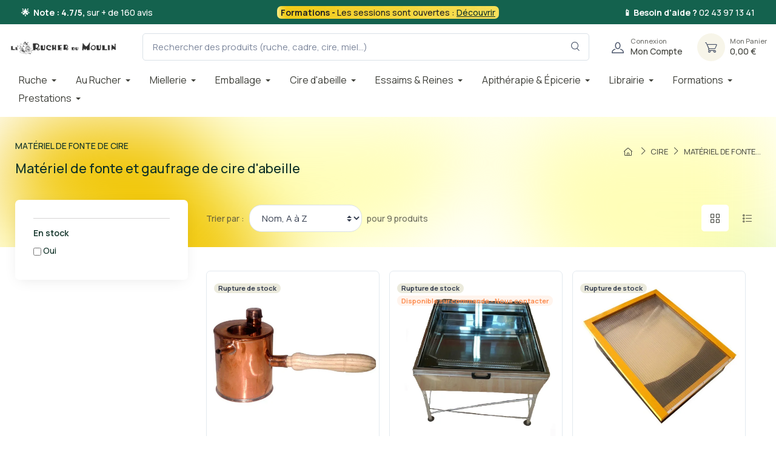

--- FILE ---
content_type: text/html; charset=utf-8
request_url: https://rucherdumoulin.com/materiel-de-fonte-de-cire
body_size: 27613
content:
<!doctype html><html lang="fr"><head><meta charset="utf-8"><meta http-equiv="x-ua-compatible" content="ie=edge"><title>MATÉRIEL DE FONTE DE CIRE</title><meta name="description" content=""><meta name="keywords" content=""><link rel="canonical" href="https://rucherdumoulin.com/materiel-de-fonte-de-cire"> <script type="application/ld+json">{
   "@context": "https://schema.org",
   "@type": "Organization",
   "name" : "Le Rucher du Moulin",
   "url" : "https://rucherdumoulin.com/"
       ,"logo": {
       "@type": "ImageObject",
       "url":"https://rucherdumoulin.com/img/logo-1704646308.jpg"
     }
    }</script> <script type="application/ld+json">{
   "@context": "https://schema.org",
   "@type": "WebPage",
   "isPartOf": {
     "@type": "WebSite",
     "url":  "https://rucherdumoulin.com/",
     "name": "Le Rucher du Moulin"
   },
   "name": "MATÉRIEL DE FONTE DE CIRE",
   "url":  "https://rucherdumoulin.com/materiel-de-fonte-de-cire"
 }</script> <script type="application/ld+json">{
     "@context": "https://schema.org",
     "@type": "BreadcrumbList",
     "itemListElement": [
                {
           "@type": "ListItem",
           "position": 1,
           "name": "Accueil",
           "item": "https://rucherdumoulin.com/"
         },                {
           "@type": "ListItem",
           "position": 2,
           "name": "CIRE",
           "item": "https://rucherdumoulin.com/cire-abeille"
         },                {
           "@type": "ListItem",
           "position": 3,
           "name": "MATÉRIEL DE FONTE DE CIRE",
           "item": "https://rucherdumoulin.com/materiel-de-fonte-de-cire"
         }            ]
   }</script> <meta name="viewport" content="width=device-width, initial-scale=1"><link rel="icon" type="image/vnd.microsoft.icon" href="https://rucherdumoulin.com/img/favicon.ico?1706176335"><link rel="shortcut icon" type="image/x-icon" href="https://rucherdumoulin.com/img/favicon.ico?1706176335"><link rel="preconnect" href="https://fonts.googleapis.com"><link rel="preconnect" href="https://fonts.gstatic.com" crossorigin><link href="https://fonts.googleapis.com/css2?family=Poppins:ital,wght@0,100;0,200;0,300;0,400;0,500;0,600;0,700;0,800;0,900;1,100;1,200;1,300;1,400;1,500;1,600;1,700;1,800;1,900&amp;amp;display=swap" rel="preload" as="style" onload="this.rel='stylesheet'"> <script type="text/javascript">var ASSearchUrl = "https:\/\/rucherdumoulin.com\/module\/pm_advancedsearch4\/advancedsearch4";
        var always_load_content = false;
        var as4_orderBySalesAsc = "Meilleures ventes en dernier";
        var as4_orderBySalesDesc = "Meilleures ventes en premier";
        var etsSeoFo = {"currentController":"category","conf":{"removeId":true}};
        var evercontact_link = "https:\/\/rucherdumoulin.com\/module\/everblock\/contact?token=347c17aec2e532ce356e39b7f73ed7aa";
        var evermodal_link = "https:\/\/rucherdumoulin.com\/module\/everblock\/modal?token=347c17aec2e532ce356e39b7f73ed7aa";
        var jolisearch = {"amb_joli_search_action":"https:\/\/rucherdumoulin.com\/module\/ambjolisearch\/jolisearch","amb_joli_search_link":"https:\/\/rucherdumoulin.com\/module\/ambjolisearch\/jolisearch","amb_joli_search_controller":"jolisearch","blocksearch_type":"top","show_cat_desc":0,"ga_acc":0,"id_lang":2,"url_rewriting":true,"use_autocomplete":2,"minwordlen":3,"l_products":"Nos produits","l_manufacturers":"Nos marques","l_suppliers":"Nos fournisseurs","l_categories":"Nos cat\u00e9gories","l_no_results_found":"Aucun produit ne correspond \u00e0 cette recherche","l_more_results":"Montrer tous les r\u00e9sultats \u00bb","ENT_QUOTES":3,"jolisearch_position":{"my":"right top","at":"right bottom","collision":"flipfit none"},"classes":"ps17","display_manufacturer":"","display_supplier":"","display_category":"","use_mobile_ux":"","mobile_media_breakpoint":"576","mobile_opening_selector":"","show_add_to_cart_button":"","add_to_cart_button_style":1,"show_features":"","feature_ids":[],"show_feature_values_only":false,"show_price":"1","theme":"modern"};
        var oosn_id_module = 82;
        var prestashop = {"cart":{"products":[],"totals":{"total":{"type":"total","label":"Total","amount":0,"value":"0,00\u00a0\u20ac"},"total_including_tax":{"type":"total","label":"Total TTC\u00a0:","amount":0,"value":"0,00\u00a0\u20ac"},"total_excluding_tax":{"type":"total","label":"Total HT\u00a0:","amount":0,"value":"0,00\u00a0\u20ac"}},"subtotals":{"products":{"type":"products","label":"Sous-total","amount":0,"value":"0,00\u00a0\u20ac"},"discounts":null,"shipping":{"type":"shipping","label":"Livraison","amount":0,"value":""},"tax":{"type":"tax","label":"Taxes incluses","amount":0,"value":"0,00\u00a0\u20ac"}},"products_count":0,"summary_string":"0 articles","vouchers":{"allowed":1,"added":[]},"discounts":[],"minimalPurchase":0,"minimalPurchaseRequired":""},"currency":{"id":2,"name":"Euro","iso_code":"EUR","iso_code_num":"978","sign":"\u20ac"},"customer":{"lastname":null,"firstname":null,"email":null,"birthday":null,"newsletter":null,"newsletter_date_add":null,"optin":null,"website":null,"company":null,"siret":null,"ape":null,"is_logged":false,"gender":{"type":null,"name":null},"addresses":[]},"country":{"id_zone":9,"id_currency":0,"call_prefix":33,"iso_code":"FR","active":"1","contains_states":"0","need_identification_number":"0","need_zip_code":"1","zip_code_format":"NNNNN","display_tax_label":"1","name":"France","id":8},"language":{"name":"Fran\u00e7ais (French)","iso_code":"fr","locale":"fr-FR","language_code":"fr-fr","active":"1","is_rtl":"0","date_format_lite":"d\/m\/Y","date_format_full":"d\/m\/Y H:i:s","id":2},"page":{"title":"","canonical":"https:\/\/rucherdumoulin.com\/materiel-de-fonte-de-cire","meta":{"title":"MAT\u00c9RIEL DE FONTE DE CIRE","description":"","keywords":"","robots":"index"},"page_name":"category","body_classes":{"lang-fr":true,"lang-rtl":false,"country-FR":true,"currency-EUR":true,"layout-left-column":true,"page-category":true,"tax-display-enabled":true,"page-customer-account":false,"category-id-10000199":true,"category-MAT\u00c9RIEL DE FONTE DE CIRE":true,"category-id-parent-10000079":true,"category-depth-level-3":true},"admin_notifications":[],"password-policy":{"feedbacks":{"0":"Tr\u00e8s faible","1":"Faible","2":"Moyenne","3":"Fort","4":"Tr\u00e8s fort","Straight rows of keys are easy to guess":"Les suites de touches sur le clavier sont faciles \u00e0 deviner","Short keyboard patterns are easy to guess":"Les mod\u00e8les courts sur le clavier sont faciles \u00e0 deviner.","Use a longer keyboard pattern with more turns":"Utilisez une combinaison de touches plus longue et plus complexe.","Repeats like \"aaa\" are easy to guess":"Les r\u00e9p\u00e9titions (ex. : \"aaa\") sont faciles \u00e0 deviner.","Repeats like \"abcabcabc\" are only slightly harder to guess than \"abc\"":"Les r\u00e9p\u00e9titions (ex. : \"abcabcabc\") sont seulement un peu plus difficiles \u00e0 deviner que \"abc\".","Sequences like abc or 6543 are easy to guess":"Les s\u00e9quences (ex. : abc ou 6543) sont faciles \u00e0 deviner.","Recent years are easy to guess":"Les ann\u00e9es r\u00e9centes sont faciles \u00e0 deviner.","Dates are often easy to guess":"Les dates sont souvent faciles \u00e0 deviner.","This is a top-10 common password":"Ce mot de passe figure parmi les 10 mots de passe les plus courants.","This is a top-100 common password":"Ce mot de passe figure parmi les 100 mots de passe les plus courants.","This is a very common password":"Ceci est un mot de passe tr\u00e8s courant.","This is similar to a commonly used password":"Ce mot de passe est similaire \u00e0 un mot de passe couramment utilis\u00e9.","A word by itself is easy to guess":"Un mot seul est facile \u00e0 deviner.","Names and surnames by themselves are easy to guess":"Les noms et les surnoms seuls sont faciles \u00e0 deviner.","Common names and surnames are easy to guess":"Les noms et les pr\u00e9noms courants sont faciles \u00e0 deviner.","Use a few words, avoid common phrases":"Utilisez quelques mots, \u00e9vitez les phrases courantes.","No need for symbols, digits, or uppercase letters":"Pas besoin de symboles, de chiffres ou de majuscules.","Avoid repeated words and characters":"\u00c9viter de r\u00e9p\u00e9ter les mots et les caract\u00e8res.","Avoid sequences":"\u00c9viter les s\u00e9quences.","Avoid recent years":"\u00c9vitez les ann\u00e9es r\u00e9centes.","Avoid years that are associated with you":"\u00c9vitez les ann\u00e9es qui vous sont associ\u00e9es.","Avoid dates and years that are associated with you":"\u00c9vitez les dates et les ann\u00e9es qui vous sont associ\u00e9es.","Capitalization doesn't help very much":"Les majuscules ne sont pas tr\u00e8s utiles.","All-uppercase is almost as easy to guess as all-lowercase":"Un mot de passe tout en majuscules est presque aussi facile \u00e0 deviner qu'un mot de passe tout en minuscules.","Reversed words aren't much harder to guess":"Les mots invers\u00e9s ne sont pas beaucoup plus difficiles \u00e0 deviner.","Predictable substitutions like '@' instead of 'a' don't help very much":"Les substitutions pr\u00e9visibles comme '\"@\" au lieu de \"a\" n'aident pas beaucoup.","Add another word or two. Uncommon words are better.":"Ajoutez un autre mot ou deux. Pr\u00e9f\u00e9rez les mots peu courants."}}},"shop":{"name":"Le Rucher du Moulin","logo":"https:\/\/rucherdumoulin.com\/img\/logo-1704646308.jpg","stores_icon":"https:\/\/rucherdumoulin.com\/img\/logo_stores.png","favicon":"https:\/\/rucherdumoulin.com\/img\/favicon.ico"},"core_js_public_path":"\/themes\/","urls":{"base_url":"https:\/\/rucherdumoulin.com\/","current_url":"https:\/\/rucherdumoulin.com\/materiel-de-fonte-de-cire","shop_domain_url":"https:\/\/rucherdumoulin.com","img_ps_url":"https:\/\/rucherdumoulin.com\/img\/","img_cat_url":"https:\/\/rucherdumoulin.com\/img\/c\/","img_lang_url":"https:\/\/rucherdumoulin.com\/img\/l\/","img_prod_url":"https:\/\/rucherdumoulin.com\/img\/p\/","img_manu_url":"https:\/\/rucherdumoulin.com\/img\/m\/","img_sup_url":"https:\/\/rucherdumoulin.com\/img\/su\/","img_ship_url":"https:\/\/rucherdumoulin.com\/img\/s\/","img_store_url":"https:\/\/rucherdumoulin.com\/img\/st\/","img_col_url":"https:\/\/rucherdumoulin.com\/img\/co\/","img_url":"https:\/\/rucherdumoulin.com\/themes\/cartzilla\/assets\/img\/","css_url":"https:\/\/rucherdumoulin.com\/themes\/cartzilla\/assets\/css\/","js_url":"https:\/\/rucherdumoulin.com\/themes\/cartzilla\/assets\/js\/","pic_url":"https:\/\/rucherdumoulin.com\/upload\/","theme_assets":"https:\/\/rucherdumoulin.com\/themes\/cartzilla\/assets\/","theme_dir":"https:\/\/rucherdumoulin.com\/home\/u338464828\/domains\/rucherdumoulin.com\/public_html\/prod\/themes\/cartzilla-child\/","child_theme_assets":"https:\/\/rucherdumoulin.com\/themes\/cartzilla-child\/assets\/","child_img_url":"https:\/\/rucherdumoulin.com\/themes\/cartzilla-child\/assets\/img\/","child_css_url":"https:\/\/rucherdumoulin.com\/themes\/cartzilla-child\/assets\/css\/","child_js_url":"https:\/\/rucherdumoulin.com\/themes\/cartzilla-child\/assets\/js\/","pages":{"address":"https:\/\/rucherdumoulin.com\/adresse","addresses":"https:\/\/rucherdumoulin.com\/adresses","authentication":"https:\/\/rucherdumoulin.com\/connexion","manufacturer":"https:\/\/rucherdumoulin.com\/brands","cart":"https:\/\/rucherdumoulin.com\/panier","category":"https:\/\/rucherdumoulin.com\/index.php?controller=category","cms":"https:\/\/rucherdumoulin.com\/index.php?controller=cms","contact":"https:\/\/rucherdumoulin.com\/index.php?controller=contact","discount":"https:\/\/rucherdumoulin.com\/reduction","guest_tracking":"https:\/\/rucherdumoulin.com\/suivi-commande-invite","history":"https:\/\/rucherdumoulin.com\/historique-commandes","identity":"https:\/\/rucherdumoulin.com\/identite","index":"https:\/\/rucherdumoulin.com\/","my_account":"https:\/\/rucherdumoulin.com\/mon-compte","order_confirmation":"https:\/\/rucherdumoulin.com\/confirmation-commande","order_detail":"https:\/\/rucherdumoulin.com\/index.php?controller=order-detail","order_follow":"https:\/\/rucherdumoulin.com\/suivi-commande","order":"https:\/\/rucherdumoulin.com\/commande","order_return":"https:\/\/rucherdumoulin.com\/index.php?controller=order-return","order_slip":"https:\/\/rucherdumoulin.com\/avoirs","pagenotfound":"https:\/\/rucherdumoulin.com\/page-introuvable","password":"https:\/\/rucherdumoulin.com\/recuperation-mot-de-passe","pdf_invoice":"https:\/\/rucherdumoulin.com\/index.php?controller=pdf-invoice","pdf_order_return":"https:\/\/rucherdumoulin.com\/index.php?controller=pdf-order-return","pdf_order_slip":"https:\/\/rucherdumoulin.com\/index.php?controller=pdf-order-slip","prices_drop":"https:\/\/rucherdumoulin.com\/index.php?controller=prices-drop","product":"https:\/\/rucherdumoulin.com\/index.php?controller=product","registration":"https:\/\/rucherdumoulin.com\/index.php?controller=registration","search":"https:\/\/rucherdumoulin.com\/recherche","sitemap":"https:\/\/rucherdumoulin.com\/sitemap","stores":"https:\/\/rucherdumoulin.com\/magasins","supplier":"https:\/\/rucherdumoulin.com\/fournisseur","new_products":"https:\/\/rucherdumoulin.com\/index.php?controller=new-products","brands":"https:\/\/rucherdumoulin.com\/brands","register":"https:\/\/rucherdumoulin.com\/index.php?controller=registration","order_login":"https:\/\/rucherdumoulin.com\/commande?login=1"},"alternative_langs":[],"actions":{"logout":"https:\/\/rucherdumoulin.com\/?mylogout="},"no_picture_image":{"bySize":{"small_default":{"url":"https:\/\/rucherdumoulin.com\/img\/p\/fr-default-small_default.jpg","width":80,"height":80},"cart_default":{"url":"https:\/\/rucherdumoulin.com\/img\/p\/fr-default-cart_default.jpg","width":160,"height":160},"home_default":{"url":"https:\/\/rucherdumoulin.com\/img\/p\/fr-default-home_default.jpg","width":540,"height":540},"medium_default":{"url":"https:\/\/rucherdumoulin.com\/img\/p\/fr-default-medium_default.jpg","width":600,"height":600},"large_default":{"url":"https:\/\/rucherdumoulin.com\/img\/p\/fr-default-large_default.jpg","width":800,"height":800}},"small":{"url":"https:\/\/rucherdumoulin.com\/img\/p\/fr-default-small_default.jpg","width":80,"height":80},"medium":{"url":"https:\/\/rucherdumoulin.com\/img\/p\/fr-default-home_default.jpg","width":540,"height":540},"large":{"url":"https:\/\/rucherdumoulin.com\/img\/p\/fr-default-large_default.jpg","width":800,"height":800},"legend":""}},"configuration":{"display_taxes_label":true,"display_prices_tax_incl":true,"is_catalog":false,"show_prices":true,"opt_in":{"partner":false},"quantity_discount":{"type":"discount","label":"Remise sur prix unitaire"},"voucher_enabled":1,"return_enabled":0},"field_required":[],"breadcrumb":{"links":[{"title":"Accueil","url":"https:\/\/rucherdumoulin.com\/"},{"title":"CIRE","url":"https:\/\/rucherdumoulin.com\/cire-abeille"},{"title":"MAT\u00c9RIEL DE FONTE DE CIRE","url":"https:\/\/rucherdumoulin.com\/materiel-de-fonte-de-cire"}],"count":3},"link":{"protocol_link":"https:\/\/","protocol_content":"https:\/\/"},"time":1769613965,"static_token":"62cd7510daf57b521b182a9d73b3474d","token":"96dd7870da0fb25ffe02674d3f33e566","debug":false,"modules":{"prettyblocks":{"theme_settings":{"show_subcategories":true,"logo":{"url":"https:\/\/rucherdumoulin.com\/modules\/cartzillablocks\/views\/images\/logo\/logo-dark.png","extension":"png","mediatype":"image","filename":"logo-dark.png"},"use_custom_logo":false,"logo_size":"142","home_container":false,"google_cz_font":"https:\/\/fonts.googleapis.com\/css2?family=Poppins:ital,wght@0,100;0,200;0,300;0,400;0,500;0,600;0,700;0,800;0,900;1,100;1,200;1,300;1,400;1,500;1,600;1,700;1,800;1,900&amp;display=swap","font_name":"'Poppins', sans-serif;","header_background":"#373f50","bg_dark":"#373f50","icon_top_bar_color":"#fe696a","primary_color":"#fe696a","accent_color":"#4e54c8","darker":"#2b3445","icon_footer_bar_color":"#fe696a","light":"#fff","bg_light":"#fff","body_color":"#4b566b","h1_color":"#4b566b","h1_size":"36px","h2_color":"#4b566b","h2_size":"30px","h3_color":"#4b566b","h3_size":"24px","h4_color":"#4b566b","h4_size":"18px","h5_color":"#4b566b","h5_size":"14px","h6_color":"#4b566b","h6_size":"12px","display_top_button":true,"top_button_text":"Top","payment_picture":{"url":"https:\/\/rucherdumoulin.com\/modules\/cartzillablocks\/views\/images\/payment\/cards-alt.png","extension":"png","mediatype":"image","filename":"cards-alt.png"},"wrapper_bg":"#ffffff","text_color":"#232323"},"id_shop":1,"shop_name":"Le Rucher du Moulin","shop_current_url":"https:\/\/rucherdumoulin.com\/"}}};
        var psemailsubscription_subscription = "https:\/\/rucherdumoulin.com\/module\/ps_emailsubscription\/subscription";
        var ssIsCeInstalled = true;
        var ss_link_image_webp = "https:\/\/rucherdumoulin.com\/modules\/ets_superspeed\/views\/img\/en.webp";</script> <script>(function(w,d,s,l,i){w[l]=w[l]||[];w[l].push({'gtm.start':
new Date().getTime(),event:'gtm.js'});var f=d.getElementsByTagName(s)[0],
j=d.createElement(s),dl=l!='dataLayer'?'&l='+l:'';j.async=true;j.src=
'https://www.googletagmanager.com/gtm.js?id='+i+dl;f.parentNode.insertBefore(j,f);
})(window,document,'script','dataLayer','GTM-T9HFPN4R');</script> <link rel="stylesheet" href="https://fonts.googleapis.com/css?family=Manrope:100,100italic,200,200italic,300,300italic,400,400italic,500,500italic,600,600italic,700,700italic,800,800italic,900,900italic&amp;display=swap" media="all"><link rel="stylesheet" href="https://rucherdumoulin.com/themes/cartzilla-child/assets/cache/theme-c012b6972.css" media="all"> <script>var ceFrontendConfig = {"environmentMode":{"edit":false,"wpPreview":false},"is_rtl":false,"breakpoints":{"xs":0,"sm":480,"md":768,"lg":1025,"xl":1440,"xxl":1600},"version":"2.13.0","urls":{"assets":"\/modules\/creativeelements\/views\/"},"productQuickView":0,"settings":{"page":[],"general":{"elementor_global_image_lightbox":"1","elementor_lightbox_enable_counter":"yes","elementor_lightbox_enable_fullscreen":"yes","elementor_lightbox_enable_zoom":"yes","elementor_lightbox_title_src":"title","elementor_lightbox_description_src":"caption"},"editorPreferences":[]},"post":{"id":"10000199040201","title":"MAT%C3%89RIEL%20DE%20FONTE%20DE%20CIRE","excerpt":""}};</script> <link rel="preload" href="/modules/creativeelements/views/lib/ceicons/fonts/ceicons.woff2?8goggd" as="font" type="font/woff2" crossorigin> <script type="text/javascript">var sp_link_base ='https://rucherdumoulin.com';</script> <style></style> <script type="text/javascript">function renderDataAjax(jsonData)
{
    for (var key in jsonData) {
	    if(key=='java_script')
        {
            $('body').append(jsonData[key]);
        }
        else
            if($('#ets_speed_dy_'+key).length)
            {
                if($('#ets_speed_dy_'+key+' #layer_cart').length)
                {
                    $('#ets_speed_dy_'+key).before($('#ets_speed_dy_'+key+' #layer_cart').clone());
                    $('#ets_speed_dy_'+key+' #layer_cart').remove();
                    $('#layer_cart').before('<div class="layer_cart_overlay"></div>');
                }
                $('.ets_speed_dynamic_hook[id="ets_speed_dy_'+key+'"]').replaceWith(jsonData[key]);
            }
              
    }
    if($('#header .shopping_cart').length && $('#header .cart_block').length)
    {
        var shopping_cart = new HoverWatcher('#header .shopping_cart');
        var cart_block = new HoverWatcher('#header .cart_block');
        $("#header .shopping_cart a:first").hover(
    		function(){
    			if (ajaxCart.nb_total_products > 0 || parseInt($('.ajax_cart_quantity').html()) > 0)
    				$("#header .cart_block").stop(true, true).slideDown(450);
    		},
    		function(){
    			setTimeout(function(){
    				if (!shopping_cart.isHoveringOver() && !cart_block.isHoveringOver())
    					$("#header .cart_block").stop(true, true).slideUp(450);
    			}, 200);
    		}
    	);
    }
    if(typeof jsonData.custom_js!== undefined && jsonData.custom_js)
        $('head').append('<script src="'+sp_link_base+'/modules/ets_superspeed/views/js/script_custom.js">');
}</script> <style>.layered_filter_ul .radio,.layered_filter_ul .checkbox {
    display: inline-block;
}
.ets_speed_dynamic_hook .cart-products-count{
    display:none!important;
}
.ets_speed_dynamic_hook .ajax_cart_quantity ,.ets_speed_dynamic_hook .ajax_cart_product_txt,.ets_speed_dynamic_hook .ajax_cart_product_txt_s{
    display:none!important;
}
.ets_speed_dynamic_hook .shopping_cart > a:first-child:after {
    display:none!important;
}</style> <script async src="https://www.googletagmanager.com/gtag/js?id=G-06YT3VN15K"></script> <script>window.dataLayer = window.dataLayer || [];
    function gtag(){dataLayer.push(arguments);}
    gtag('js', new Date());
    gtag(
      'config',
      'G-06YT3VN15K',
      {
        'debug_mode':false
                              }
    );</script> <script type="text/javascript">var ets_crosssell_16 =0;</script><script type="text/javascript">var url_basic_ets ='https://rucherdumoulin.com/';
var link_contact_ets ='https://rucherdumoulin.com/module/ets_contactform7/contact';</script><script type="text/javascript">var oosn_front_controller_url = 'https://rucherdumoulin.com/module/hioutofstocknotification/subscribe';
        var psv = 8.1;
        var oosn_secure_key = 'e062f1ab6f46e74be898c27833dd1ebe';
        var oosn_position = 'page';
        var quantity = 0;
        var id_product = 0;
        var id_combination = 0;
        var oosn_stock_managment = 0;</script> <script type="text/javascript">var link_cart = "https://rucherdumoulin.com/panier";
            var link_reward = "https://rucherdumoulin.com/module/ets_affiliatemarketing/dashboard?ajax=1";
            var link_shopping_cart = "https://rucherdumoulin.com/module/ps_shoppingcart/ajax";
            var eam_sending_email = "Envoi...";
    var eam_email_invalid = "Le courriel est invalide";
    var eam_email_sent_limited = "Vous avez atteint le nombre maximum d'invitations";
    var eam_token = "62cd7510daf57b521b182a9d73b3474d";
    var name_is_blank = 'Le nom est requis';
    var email_is_blank = 'Email est requis';
    var email_is_invalid = 'Le courriel est invalide';</script> <style>.mm_menu_content_title{
    font-family: inherit!important;
}
.ets_mm_megamenu .mm_menus_li .h4,
.ets_mm_megamenu .mm_menus_li .h5,
.ets_mm_megamenu .mm_menus_li .h6,
.ets_mm_megamenu .mm_menus_li .h1,
.ets_mm_megamenu .mm_menus_li .h2,
.ets_mm_megamenu .mm_menus_li .h3,
.ets_mm_megamenu .mm_menus_li .h4 *:not(i),
.ets_mm_megamenu .mm_menus_li .h5 *:not(i),
.ets_mm_megamenu .mm_menus_li .h6 *:not(i),
.ets_mm_megamenu .mm_menus_li .h1 *:not(i),
.ets_mm_megamenu .mm_menus_li .h2 *:not(i),
.ets_mm_megamenu .mm_menus_li .h3 *:not(i),
.ets_mm_megamenu .mm_menus_li > a{
    font-family: inherit;
}
.ets_mm_megamenu *:not(.fa):not(i){
    font-family: inherit;
}

.ets_mm_block *{
    font-size: 14px;
}    

@media (min-width: 768px){
/*layout 1*/
    .ets_mm_megamenu.layout_layout1{
        background: #ffffff;
    }
    .layout_layout1 .ets_mm_megamenu_content{
      background: linear-gradient(#FFFFFF, #F2F2F2) repeat scroll 0 0 rgba(0, 0, 0, 0);
      background: -webkit-linear-gradient(#FFFFFF, #F2F2F2) repeat scroll 0 0 rgba(0, 0, 0, 0);
      background: -o-linear-gradient(#FFFFFF, #F2F2F2) repeat scroll 0 0 rgba(0, 0, 0, 0);
    }
    .ets_mm_megamenu.layout_layout1:not(.ybc_vertical_menu) .mm_menus_ul{
         background: #ffffff;
    }

    #header .layout_layout1:not(.ybc_vertical_menu) .mm_menus_li > a,
    .layout_layout1 .ybc-menu-vertical-button,
    .layout_layout1 .mm_extra_item *{
        color: #3f403a
    }
    .layout_layout1 .ybc-menu-vertical-button .ybc-menu-button-toggle_icon_default .icon-bar{
        background-color: #3f403a
    }
    .layout_layout1:not(.click_open_submenu) .mm_menus_li:hover > a,
    .layout_layout1.click_open_submenu .mm_menus_li.open_li > a,
    .layout_layout1 .mm_menus_li.active > a,
    #header .layout_layout1:not(.click_open_submenu) .mm_menus_li:hover > a,
    #header .layout_layout1.click_open_submenu .mm_menus_li.open_li > a,
    #header .layout_layout1 .mm_menus_li.menu_hover > a,
    .layout_layout1:hover .ybc-menu-vertical-button,
    .layout_layout1 .mm_extra_item button[type="submit"]:hover i,
    #header .layout_layout1 .mm_menus_li.active > a{
        color: #3f403a;
    }
    
    .layout_layout1:not(.ybc_vertical_menu):not(.click_open_submenu) .mm_menus_li > a:before,
    .layout_layout1:not(.ybc_vertical_menu).click_open_submenu .mm_menus_li.open_li > a:before,
    .layout_layout1.ybc_vertical_menu:hover .ybc-menu-vertical-button:before,
    .layout_layout1:hover .ybc-menu-vertical-button .ybc-menu-button-toggle_icon_default .icon-bar,
    .ybc-menu-vertical-button.layout_layout1:hover{background-color: #3f403a;}
    
    .layout_layout1:not(.ybc_vertical_menu):not(.click_open_submenu) .mm_menus_li:hover > a,
    .layout_layout1:not(.ybc_vertical_menu).click_open_submenu .mm_menus_li.open_li > a,
    .layout_layout1:not(.ybc_vertical_menu) .mm_menus_li.menu_hover > a,
    .ets_mm_megamenu.layout_layout1.ybc_vertical_menu:hover,
    #header .layout_layout1:not(.ybc_vertical_menu):not(.click_open_submenu) .mm_menus_li:hover > a,
    #header .layout_layout1:not(.ybc_vertical_menu).click_open_submenu .mm_menus_li.open_li > a,
    #header .layout_layout1:not(.ybc_vertical_menu) .mm_menus_li.menu_hover > a,
    .ets_mm_megamenu.layout_layout1.ybc_vertical_menu:hover{
        background: #ffffff;
    }
    
    .layout_layout1.ets_mm_megamenu .mm_columns_ul,
    .layout_layout1.ybc_vertical_menu .mm_menus_ul{
        background-color: #ffffff;
    }
    #header .layout_layout1 .ets_mm_block_content a,
    #header .layout_layout1 .ets_mm_block_content p,
    .layout_layout1.ybc_vertical_menu .mm_menus_li > a,
    #header .layout_layout1.ybc_vertical_menu .mm_menus_li > a{
        color: #3f403a;
    }
    
    .layout_layout1 .mm_columns_ul .h1,
    .layout_layout1 .mm_columns_ul .h2,
    .layout_layout1 .mm_columns_ul .h3,
    .layout_layout1 .mm_columns_ul .h4,
    .layout_layout1 .mm_columns_ul .h5,
    .layout_layout1 .mm_columns_ul .h6,
    .layout_layout1 .mm_columns_ul .ets_mm_block > .h1 a,
    .layout_layout1 .mm_columns_ul .ets_mm_block > .h2 a,
    .layout_layout1 .mm_columns_ul .ets_mm_block > .h3 a,
    .layout_layout1 .mm_columns_ul .ets_mm_block > .h4 a,
    .layout_layout1 .mm_columns_ul .ets_mm_block > .h5 a,
    .layout_layout1 .mm_columns_ul .ets_mm_block > .h6 a,
    #header .layout_layout1 .mm_columns_ul .ets_mm_block > .h1 a,
    #header .layout_layout1 .mm_columns_ul .ets_mm_block > .h2 a,
    #header .layout_layout1 .mm_columns_ul .ets_mm_block > .h3 a,
    #header .layout_layout1 .mm_columns_ul .ets_mm_block > .h4 a,
    #header .layout_layout1 .mm_columns_ul .ets_mm_block > .h5 a,
    #header .layout_layout1 .mm_columns_ul .ets_mm_block > .h6 a,
    .layout_layout1 .mm_columns_ul .h1,
    .layout_layout1 .mm_columns_ul .h2,
    .layout_layout1 .mm_columns_ul .h3,
    .layout_layout1 .mm_columns_ul .h4,
    .layout_layout1 .mm_columns_ul .h5,
    .layout_layout1 .mm_columns_ul .h6{
        color: #3f403a;
    }
    
    
    .layout_layout1 li:hover > a,
    .layout_layout1 li > a:hover,
    .layout_layout1 .mm_tabs_li.open .mm_tab_toggle_title,
    .layout_layout1 .mm_tabs_li.open .mm_tab_toggle_title a,
    .layout_layout1 .mm_tabs_li:hover .mm_tab_toggle_title,
    .layout_layout1 .mm_tabs_li:hover .mm_tab_toggle_title a,
    #header .layout_layout1 .mm_tabs_li.open .mm_tab_toggle_title,
    #header .layout_layout1 .mm_tabs_li.open .mm_tab_toggle_title a,
    #header .layout_layout1 .mm_tabs_li:hover .mm_tab_toggle_title,
    #header .layout_layout1 .mm_tabs_li:hover .mm_tab_toggle_title a,
    .layout_layout1.ybc_vertical_menu .mm_menus_li > a,
    #header .layout_layout1 li:hover > a,
    .layout_layout1.ybc_vertical_menu:not(.click_open_submenu) .mm_menus_li:hover > a,
    .layout_layout1.ybc_vertical_menu.click_open_submenu .mm_menus_li.open_li > a,
    #header .layout_layout1.ybc_vertical_menu:not(.click_open_submenu) .mm_menus_li:hover > a,
    #header .layout_layout1.ybc_vertical_menu.click_open_submenu .mm_menus_li.open_li > a,
    #header .layout_layout1 .mm_columns_ul .mm_block_type_product .product-title > a:hover,
    #header .layout_layout1 li > a:hover{color: #efc300;}
    
    
/*end layout 1*/
    
    
    /*layout 2*/
    .ets_mm_megamenu.layout_layout2{
        background-color: #3cabdb;
    }
    
    #header .layout_layout2:not(.ybc_vertical_menu) .mm_menus_li > a,
    .layout_layout2 .ybc-menu-vertical-button,
    .layout_layout2 .mm_extra_item *{
        color: #ffffff
    }
    .layout_layout2 .ybc-menu-vertical-button .ybc-menu-button-toggle_icon_default .icon-bar{
        background-color: #ffffff
    }
    .layout_layout2:not(.ybc_vertical_menu):not(.click_open_submenu) .mm_menus_li:hover > a,
    .layout_layout2:not(.ybc_vertical_menu).click_open_submenu .mm_menus_li.open_li > a,
    .layout_layout2:not(.ybc_vertical_menu) .mm_menus_li.active > a,
    #header .layout_layout2:not(.ybc_vertical_menu):not(.click_open_submenu) .mm_menus_li:hover > a,
    #header .layout_layout2:not(.ybc_vertical_menu).click_open_submenu .mm_menus_li.open_li > a,
    .layout_layout2:hover .ybc-menu-vertical-button,
    .layout_layout2 .mm_extra_item button[type="submit"]:hover i,
    #header .layout_layout2:not(.ybc_vertical_menu) .mm_menus_li.active > a{color: #ffffff;}
    
    .layout_layout2:hover .ybc-menu-vertical-button .ybc-menu-button-toggle_icon_default .icon-bar{
        background-color: #ffffff;
    }
    .layout_layout2:not(.ybc_vertical_menu):not(.click_open_submenu) .mm_menus_li:hover > a,
    .layout_layout2:not(.ybc_vertical_menu).click_open_submenu .mm_menus_li.open_li > a,
    #header .layout_layout2:not(.ybc_vertical_menu):not(.click_open_submenu) .mm_menus_li:hover > a,
    #header .layout_layout2:not(.ybc_vertical_menu).click_open_submenu .mm_menus_li.open_li > a,
    .ets_mm_megamenu.layout_layout2.ybc_vertical_menu:hover{
        background-color: #50b4df;
    }
    
    .layout_layout2.ets_mm_megamenu .mm_columns_ul,
    .layout_layout2.ybc_vertical_menu .mm_menus_ul{
        background-color: #ffffff;
    }
    #header .layout_layout2 .ets_mm_block_content a,
    .layout_layout2.ybc_vertical_menu .mm_menus_li > a,
    #header .layout_layout2.ybc_vertical_menu .mm_menus_li > a,
    #header .layout_layout2 .ets_mm_block_content p{
        color: #666666;
    }
    
    .layout_layout2 .mm_columns_ul .h1,
    .layout_layout2 .mm_columns_ul .h2,
    .layout_layout2 .mm_columns_ul .h3,
    .layout_layout2 .mm_columns_ul .h4,
    .layout_layout2 .mm_columns_ul .h5,
    .layout_layout2 .mm_columns_ul .h6,
    .layout_layout2 .mm_columns_ul .ets_mm_block > .h1 a,
    .layout_layout2 .mm_columns_ul .ets_mm_block > .h2 a,
    .layout_layout2 .mm_columns_ul .ets_mm_block > .h3 a,
    .layout_layout2 .mm_columns_ul .ets_mm_block > .h4 a,
    .layout_layout2 .mm_columns_ul .ets_mm_block > .h5 a,
    .layout_layout2 .mm_columns_ul .ets_mm_block > .h6 a,
    #header .layout_layout2 .mm_columns_ul .ets_mm_block > .h1 a,
    #header .layout_layout2 .mm_columns_ul .ets_mm_block > .h2 a,
    #header .layout_layout2 .mm_columns_ul .ets_mm_block > .h3 a,
    #header .layout_layout2 .mm_columns_ul .ets_mm_block > .h4 a,
    #header .layout_layout2 .mm_columns_ul .ets_mm_block > .h5 a,
    #header .layout_layout2 .mm_columns_ul .ets_mm_block > .h6 a,
    .layout_layout2 .mm_columns_ul .h1,
    .layout_layout2 .mm_columns_ul .h2,
    .layout_layout2 .mm_columns_ul .h3,
    .layout_layout2 .mm_columns_ul .h4,
    .layout_layout2 .mm_columns_ul .h5,
    .layout_layout2 .mm_columns_ul .h6{
        color: #414141;
    }
    
    
    .layout_layout2 li:hover > a,
    .layout_layout2 li > a:hover,
    .layout_layout2 .mm_tabs_li.open .mm_tab_toggle_title,
    .layout_layout2 .mm_tabs_li.open .mm_tab_toggle_title a,
    .layout_layout2 .mm_tabs_li:hover .mm_tab_toggle_title,
    .layout_layout2 .mm_tabs_li:hover .mm_tab_toggle_title a,
    #header .layout_layout2 .mm_tabs_li.open .mm_tab_toggle_title,
    #header .layout_layout2 .mm_tabs_li.open .mm_tab_toggle_title a,
    #header .layout_layout2 .mm_tabs_li:hover .mm_tab_toggle_title,
    #header .layout_layout2 .mm_tabs_li:hover .mm_tab_toggle_title a,
    #header .layout_layout2 li:hover > a,
    .layout_layout2.ybc_vertical_menu .mm_menus_li > a,
    .layout_layout2.ybc_vertical_menu:not(.click_open_submenu) .mm_menus_li:hover > a,
    .layout_layout2.ybc_vertical_menu.click_open_submenu .mm_menus_li.open_li > a,
    #header .layout_layout2.ybc_vertical_menu:not(.click_open_submenu) .mm_menus_li:hover > a,
    #header .layout_layout2.ybc_vertical_menu.click_open_submenu.open_li .mm_menus_li > a,
    #header .layout_layout2 .mm_columns_ul .mm_block_type_product .product-title > a:hover,
    #header .layout_layout2 li > a:hover{color: #fc4444;}
    
    
    
    /*layout 3*/
    .ets_mm_megamenu.layout_layout3,
    .layout_layout3 .mm_tab_li_content{
        background-color: #333333;
        
    }
    #header .layout_layout3:not(.ybc_vertical_menu) .mm_menus_li > a,
    .layout_layout3 .ybc-menu-vertical-button,
    .layout_layout3 .mm_extra_item *{
        color: #ffffff
    }
    .layout_layout3 .ybc-menu-vertical-button .ybc-menu-button-toggle_icon_default .icon-bar{
        background-color: #ffffff
    }
    .layout_layout3:not(.click_open_submenu) .mm_menus_li:hover > a,
    .layout_layout3.click_open_submenu .mm_menus_li.open_li > a,
    .layout_layout3 .mm_menus_li.active > a,
    .layout_layout3 .mm_extra_item button[type="submit"]:hover i,
    #header .layout_layout3:not(.click_open_submenu) .mm_menus_li:hover > a,
    #header .layout_layout3.click_open_submenu .mm_menus_li.open_li > a,
    #header .layout_layout3 .mm_menus_li.active > a,
    .layout_layout3:hover .ybc-menu-vertical-button,
    .layout_layout3:hover .ybc-menu-vertical-button .ybc-menu-button-toggle_icon_default .icon-bar{
        color: #ffffff;
    }
    
    .layout_layout3:not(.ybc_vertical_menu):not(.click_open_submenu) .mm_menus_li:hover > a,
    .layout_layout3:not(.ybc_vertical_menu).click_open_submenu .mm_menus_li.open_li > a,
    #header .layout_layout3:not(.ybc_vertical_menu):not(.click_open_submenu) .mm_menus_li:hover > a,
    #header .layout_layout3:not(.ybc_vertical_menu).click_open_submenu .mm_menus_li.open_li > a,
    .ets_mm_megamenu.layout_layout3.ybc_vertical_menu:hover,
    .layout_layout3 .mm_tabs_li.open .mm_columns_contents_ul,
    .layout_layout3 .mm_tabs_li.open .mm_tab_li_content {
        background-color: #000000;
    }
    .layout_layout3 .mm_tabs_li.open.mm_tabs_has_content .mm_tab_li_content .mm_tab_name::before{
        border-right-color: #000000;
    }
    .layout_layout3.ets_mm_megamenu .mm_columns_ul,
    .ybc_vertical_menu.layout_layout3 .mm_menus_ul.ets_mn_submenu_full_height .mm_menus_li:hover a::before,
    .layout_layout3.ybc_vertical_menu .mm_menus_ul{
        background-color: #000000;
        border-color: #000000;
    }
    #header .layout_layout3 .ets_mm_block_content a,
    #header .layout_layout3 .ets_mm_block_content p,
    .layout_layout3.ybc_vertical_menu .mm_menus_li > a,
    #header .layout_layout3.ybc_vertical_menu .mm_menus_li > a{
        color: #dcdcdc;
    }
    
    .layout_layout3 .mm_columns_ul .h1,
    .layout_layout3 .mm_columns_ul .h2,
    .layout_layout3 .mm_columns_ul .h3,
    .layout_layout3 .mm_columns_ul .h4,
    .layout_layout3 .mm_columns_ul .h5,
    .layout_layout3 .mm_columns_ul .h6,
    .layout_layout3 .mm_columns_ul .ets_mm_block > .h1 a,
    .layout_layout3 .mm_columns_ul .ets_mm_block > .h2 a,
    .layout_layout3 .mm_columns_ul .ets_mm_block > .h3 a,
    .layout_layout3 .mm_columns_ul .ets_mm_block > .h4 a,
    .layout_layout3 .mm_columns_ul .ets_mm_block > .h5 a,
    .layout_layout3 .mm_columns_ul .ets_mm_block > .h6 a,
    #header .layout_layout3 .mm_columns_ul .ets_mm_block > .h1 a,
    #header .layout_layout3 .mm_columns_ul .ets_mm_block > .h2 a,
    #header .layout_layout3 .mm_columns_ul .ets_mm_block > .h3 a,
    #header .layout_layout3 .mm_columns_ul .ets_mm_block > .h4 a,
    #header .layout_layout3 .mm_columns_ul .ets_mm_block > .h5 a,
    #header .layout_layout3 .mm_columns_ul .ets_mm_block > .h6 a,
    .layout_layout3 .mm_columns_ul .h1,
    .layout_layout3 .mm_columns_ul .h2,
    .layout_layout3 .mm_columns_ul .h3,
    .layout_layout3.ybc_vertical_menu:not(.click_open_submenu) .mm_menus_li:hover > a,
    .layout_layout3.ybc_vertical_menu.click_open_submenu .mm_menus_li.open_li > a,
    #header .layout_layout3.ybc_vertical_menu:not(.click_open_submenu) .mm_menus_li:hover > a,
    #header .layout_layout3.ybc_vertical_menu.click_open_submenu .mm_menus_li.open_li > a,
    .layout_layout3 .mm_columns_ul .h4,
    .layout_layout3 .mm_columns_ul .h5,
    .layout_layout3 .mm_columns_ul .h6{
        color: #ec4249;
    }
    
    
    .layout_layout3 li:hover > a,
    .layout_layout3 li > a:hover,
    .layout_layout3 .mm_tabs_li.open .mm_tab_toggle_title,
    .layout_layout3 .mm_tabs_li.open .mm_tab_toggle_title a,
    .layout_layout3 .mm_tabs_li:hover .mm_tab_toggle_title,
    .layout_layout3 .mm_tabs_li:hover .mm_tab_toggle_title a,
    #header .layout_layout3 .mm_tabs_li.open .mm_tab_toggle_title,
    #header .layout_layout3 .mm_tabs_li.open .mm_tab_toggle_title a,
    #header .layout_layout3 .mm_tabs_li:hover .mm_tab_toggle_title,
    #header .layout_layout3 .mm_tabs_li:hover .mm_tab_toggle_title a,
    #header .layout_layout3 li:hover > a,
    #header .layout_layout3 .mm_columns_ul .mm_block_type_product .product-title > a:hover,
    #header .layout_layout3 li > a:hover,
    .layout_layout3.ybc_vertical_menu .mm_menus_li > a,
    .layout_layout3 .has-sub .ets_mm_categories li > a:hover,
    #header .layout_layout3 .has-sub .ets_mm_categories li > a:hover{color: #fc4444;}
    
    
    /*layout 4*/
    
    .ets_mm_megamenu.layout_layout4{
        background-color: #ffffff;
    }
    .ets_mm_megamenu.layout_layout4:not(.ybc_vertical_menu) .mm_menus_ul{
         background: #ffffff;
    }

    #header .layout_layout4:not(.ybc_vertical_menu) .mm_menus_li > a,
    .layout_layout4 .ybc-menu-vertical-button,
    .layout_layout4 .mm_extra_item *{
        color: #333333
    }
    .layout_layout4 .ybc-menu-vertical-button .ybc-menu-button-toggle_icon_default .icon-bar{
        background-color: #333333
    }
    
    .layout_layout4:not(.click_open_submenu) .mm_menus_li:hover > a,
    .layout_layout4.click_open_submenu .mm_menus_li.open_li > a,
    .layout_layout4 .mm_menus_li.active > a,
    #header .layout_layout4:not(.click_open_submenu) .mm_menus_li:hover > a,
    #header .layout_layout4.click_open_submenu .mm_menus_li.open_li > a,
    .layout_layout4:hover .ybc-menu-vertical-button,
    #header .layout_layout4 .mm_menus_li.active > a{color: #ffffff;}
    
    .layout_layout4:hover .ybc-menu-vertical-button .ybc-menu-button-toggle_icon_default .icon-bar{
        background-color: #ffffff;
    }
    
    .layout_layout4:not(.ybc_vertical_menu):not(.click_open_submenu) .mm_menus_li:hover > a,
    .layout_layout4:not(.ybc_vertical_menu).click_open_submenu .mm_menus_li.open_li > a,
    .layout_layout4:not(.ybc_vertical_menu) .mm_menus_li.active > a,
    .layout_layout4:not(.ybc_vertical_menu) .mm_menus_li:hover > span, 
    .layout_layout4:not(.ybc_vertical_menu) .mm_menus_li.active > span,
    #header .layout_layout4:not(.ybc_vertical_menu):not(.click_open_submenu) .mm_menus_li:hover > a,
    #header .layout_layout4:not(.ybc_vertical_menu).click_open_submenu .mm_menus_li.open_li > a,
    #header .layout_layout4:not(.ybc_vertical_menu) .mm_menus_li.active > a,
    .layout_layout4:not(.ybc_vertical_menu):not(.click_open_submenu) .mm_menus_li:hover > a,
    .layout_layout4:not(.ybc_vertical_menu).click_open_submenu .mm_menus_li.open_li > a,
    #header .layout_layout4:not(.ybc_vertical_menu):not(.click_open_submenu) .mm_menus_li:hover > a,
    #header .layout_layout4:not(.ybc_vertical_menu).click_open_submenu .mm_menus_li.open_li > a,
    .ets_mm_megamenu.layout_layout4.ybc_vertical_menu:hover,
    #header .layout_layout4 .mm_menus_li:hover > span, 
    #header .layout_layout4 .mm_menus_li.active > span{
        background-color: #ec4249;
    }
    .layout_layout4 .ets_mm_megamenu_content {
      border-bottom-color: #ec4249;
    }
    
    .layout_layout4.ets_mm_megamenu .mm_columns_ul,
    .ybc_vertical_menu.layout_layout4 .mm_menus_ul .mm_menus_li:hover a::before,
    .layout_layout4.ybc_vertical_menu .mm_menus_ul{
        background-color: #ffffff;
    }
    #header .layout_layout4 .ets_mm_block_content a,
    .layout_layout4.ybc_vertical_menu .mm_menus_li > a,
    #header .layout_layout4.ybc_vertical_menu .mm_menus_li > a,
    #header .layout_layout4 .ets_mm_block_content p{
        color: #666666;
    }
    
    .layout_layout4 .mm_columns_ul .h1,
    .layout_layout4 .mm_columns_ul .h2,
    .layout_layout4 .mm_columns_ul .h3,
    .layout_layout4 .mm_columns_ul .h4,
    .layout_layout4 .mm_columns_ul .h5,
    .layout_layout4 .mm_columns_ul .h6,
    .layout_layout4 .mm_columns_ul .ets_mm_block > .h1 a,
    .layout_layout4 .mm_columns_ul .ets_mm_block > .h2 a,
    .layout_layout4 .mm_columns_ul .ets_mm_block > .h3 a,
    .layout_layout4 .mm_columns_ul .ets_mm_block > .h4 a,
    .layout_layout4 .mm_columns_ul .ets_mm_block > .h5 a,
    .layout_layout4 .mm_columns_ul .ets_mm_block > .h6 a,
    #header .layout_layout4 .mm_columns_ul .ets_mm_block > .h1 a,
    #header .layout_layout4 .mm_columns_ul .ets_mm_block > .h2 a,
    #header .layout_layout4 .mm_columns_ul .ets_mm_block > .h3 a,
    #header .layout_layout4 .mm_columns_ul .ets_mm_block > .h4 a,
    #header .layout_layout4 .mm_columns_ul .ets_mm_block > .h5 a,
    #header .layout_layout4 .mm_columns_ul .ets_mm_block > .h6 a,
    .layout_layout4 .mm_columns_ul .h1,
    .layout_layout4 .mm_columns_ul .h2,
    .layout_layout4 .mm_columns_ul .h3,
    .layout_layout4 .mm_columns_ul .h4,
    .layout_layout4 .mm_columns_ul .h5,
    .layout_layout4 .mm_columns_ul .h6{
        color: #414141;
    }
    
    .layout_layout4 li:hover > a,
    .layout_layout4 li > a:hover,
    .layout_layout4 .mm_tabs_li.open .mm_tab_toggle_title,
    .layout_layout4 .mm_tabs_li.open .mm_tab_toggle_title a,
    .layout_layout4 .mm_tabs_li:hover .mm_tab_toggle_title,
    .layout_layout4 .mm_tabs_li:hover .mm_tab_toggle_title a,
    #header .layout_layout4 .mm_tabs_li.open .mm_tab_toggle_title,
    #header .layout_layout4 .mm_tabs_li.open .mm_tab_toggle_title a,
    #header .layout_layout4 .mm_tabs_li:hover .mm_tab_toggle_title,
    #header .layout_layout4 .mm_tabs_li:hover .mm_tab_toggle_title a,
    #header .layout_layout4 li:hover > a,
    .layout_layout4.ybc_vertical_menu .mm_menus_li > a,
    .layout_layout4.ybc_vertical_menu:not(.click_open_submenu) .mm_menus_li:hover > a,
    .layout_layout4.ybc_vertical_menu.click_open_submenu .mm_menus_li.open_li > a,
    #header .layout_layout4.ybc_vertical_menu:not(.click_open_submenu) .mm_menus_li:hover > a,
    #header .layout_layout4.ybc_vertical_menu.click_open_submenu .mm_menus_li.open_li > a,
    #header .layout_layout4 .mm_columns_ul .mm_block_type_product .product-title > a:hover,
    #header .layout_layout4 li > a:hover{color: #ec4249;}
    
    /* end layout 4*/
    
    
    
    
    /* Layout 5*/
    .ets_mm_megamenu.layout_layout5{
        background-color: #f6f6f6;
    }
    .ets_mm_megamenu.layout_layout5:not(.ybc_vertical_menu) .mm_menus_ul{
         background: #f6f6f6;
    }
    
    #header .layout_layout5:not(.ybc_vertical_menu) .mm_menus_li > a,
    .layout_layout5 .ybc-menu-vertical-button,
    .layout_layout5 .mm_extra_item *{
        color: #333333
    }
    .layout_layout5 .ybc-menu-vertical-button .ybc-menu-button-toggle_icon_default .icon-bar{
        background-color: #333333
    }
    .layout_layout5:not(.click_open_submenu) .mm_menus_li:hover > a,
    .layout_layout5.click_open_submenu .mm_menus_li.open_li > a,
    .layout_layout5 .mm_menus_li.active > a,
    .layout_layout5 .mm_extra_item button[type="submit"]:hover i,
    #header .layout_layout5:not(.click_open_submenu) .mm_menus_li:hover > a,
    #header .layout_layout5.click_open_submenu .mm_menus_li.open_li > a,
    #header .layout_layout5 .mm_menus_li.active > a,
    .layout_layout5:hover .ybc-menu-vertical-button{
        color: #ec4249;
    }
    .layout_layout5:hover .ybc-menu-vertical-button .ybc-menu-button-toggle_icon_default .icon-bar{
        background-color: #ec4249;
    }
    
    .layout_layout5 .mm_menus_li > a:before{background-color: #ec4249;}
    

    .layout_layout5:not(.ybc_vertical_menu):not(.click_open_submenu) .mm_menus_li:hover > a,
    .layout_layout5:not(.ybc_vertical_menu).click_open_submenu .mm_menus_li.open_li > a,
    #header .layout_layout5:not(.ybc_vertical_menu):not(.click_open_submenu) .mm_menus_li:hover > a,
    #header .layout_layout5:not(.ybc_vertical_menu).click_open_submenu .mm_menus_li.open_li > a,
    .ets_mm_megamenu.layout_layout5.ybc_vertical_menu:hover,
    #header .layout_layout5:not(.click_open_submenu) .mm_menus_li:hover > a,
    #header .layout_layout5.click_open_submenu .mm_menus_li.open_li > a{
        background-color: ;
    }
    
    .layout_layout5.ets_mm_megamenu .mm_columns_ul,
    .ybc_vertical_menu.layout_layout5 .mm_menus_ul .mm_menus_li:hover a::before,
    .layout_layout5.ybc_vertical_menu .mm_menus_ul{
        background-color: #ffffff;
    }
    #header .layout_layout5 .ets_mm_block_content a,
    .layout_layout5.ybc_vertical_menu .mm_menus_li > a,
    #header .layout_layout5.ybc_vertical_menu .mm_menus_li > a,
    #header .layout_layout5 .ets_mm_block_content p{
        color: #333333;
    }
    
    .layout_layout5 .mm_columns_ul .h1,
    .layout_layout5 .mm_columns_ul .h2,
    .layout_layout5 .mm_columns_ul .h3,
    .layout_layout5 .mm_columns_ul .h4,
    .layout_layout5 .mm_columns_ul .h5,
    .layout_layout5 .mm_columns_ul .h6,
    .layout_layout5 .mm_columns_ul .ets_mm_block > .h1 a,
    .layout_layout5 .mm_columns_ul .ets_mm_block > .h2 a,
    .layout_layout5 .mm_columns_ul .ets_mm_block > .h3 a,
    .layout_layout5 .mm_columns_ul .ets_mm_block > .h4 a,
    .layout_layout5 .mm_columns_ul .ets_mm_block > .h5 a,
    .layout_layout5 .mm_columns_ul .ets_mm_block > .h6 a,
    #header .layout_layout5 .mm_columns_ul .ets_mm_block > .h1 a,
    #header .layout_layout5 .mm_columns_ul .ets_mm_block > .h2 a,
    #header .layout_layout5 .mm_columns_ul .ets_mm_block > .h3 a,
    #header .layout_layout5 .mm_columns_ul .ets_mm_block > .h4 a,
    #header .layout_layout5 .mm_columns_ul .ets_mm_block > .h5 a,
    #header .layout_layout5 .mm_columns_ul .ets_mm_block > .h6 a,
    .layout_layout5 .mm_columns_ul .h1,
    .layout_layout5 .mm_columns_ul .h2,
    .layout_layout5 .mm_columns_ul .h3,
    .layout_layout5 .mm_columns_ul .h4,
    .layout_layout5 .mm_columns_ul .h5,
    .layout_layout5 .mm_columns_ul .h6{
        color: #414141;
    }
    
    .layout_layout5 li:hover > a,
    .layout_layout5 li > a:hover,
    .layout_layout5 .mm_tabs_li.open .mm_tab_toggle_title,
    .layout_layout5 .mm_tabs_li.open .mm_tab_toggle_title a,
    .layout_layout5 .mm_tabs_li:hover .mm_tab_toggle_title,
    .layout_layout5 .mm_tabs_li:hover .mm_tab_toggle_title a,
    #header .layout_layout5 .mm_tabs_li.open .mm_tab_toggle_title,
    #header .layout_layout5 .mm_tabs_li.open .mm_tab_toggle_title a,
    #header .layout_layout5 .mm_tabs_li:hover .mm_tab_toggle_title,
    #header .layout_layout5 .mm_tabs_li:hover .mm_tab_toggle_title a,
    .layout_layout5.ybc_vertical_menu .mm_menus_li > a,
    #header .layout_layout5 li:hover > a,
    .layout_layout5.ybc_vertical_menu:not(.click_open_submenu) .mm_menus_li:hover > a,
    .layout_layout5.ybc_vertical_menu.click_open_submenu .mm_menus_li.open_li > a,
    #header .layout_layout5.ybc_vertical_menu:not(.click_open_submenu) .mm_menus_li:hover > a,
    #header .layout_layout5.ybc_vertical_menu.click_open_submenu .mm_menus_li.open_li > a,
    #header .layout_layout5 .mm_columns_ul .mm_block_type_product .product-title > a:hover,
    #header .layout_layout5 li > a:hover{color: #ec4249;}
    
    /*end layout 5*/
}


@media (max-width: 767px){
    .ybc-menu-vertical-button,
    .transition_floating .close_menu, 
    .transition_full .close_menu{
        background-color: #103228 ;
        color: #ffffff;
    }
    .transition_floating .close_menu *, 
    .transition_full .close_menu *,
    .ybc-menu-vertical-button .icon-bar{
        color: #ffffff;
    }

    .close_menu .icon-bar,
    .ybc-menu-vertical-button .icon-bar {
      background-color: #ffffff;
    }
    .mm_menus_back_icon{
        border-color: #ffffff;
    }
    
    .layout_layout1:not(.click_open_submenu) .mm_menus_li:hover > a,
    .layout_layout1.click_open_submenu .mm_menus_li.open_li > a,
    .layout_layout1 .mm_menus_li.menu_hover > a,
    #header .layout_layout1 .mm_menus_li.menu_hover > a,
    #header .layout_layout1:not(.click_open_submenu) .mm_menus_li:hover > a,
    #header .layout_layout1.click_open_submenu .mm_menus_li.open_li > a{
        color: #3f403a;
    }
    
    
    .layout_layout1:not(.click_open_submenu) .mm_menus_li:hover > a,
    .layout_layout1.click_open_submenu .mm_menus_li.open_li > a,
    .layout_layout1 .mm_menus_li.menu_hover > a,
    #header .layout_layout1 .mm_menus_li.menu_hover > a,
    #header .layout_layout1:not(.click_open_submenu) .mm_menus_li:hover > a,
    #header .layout_layout1.click_open_submenu .mm_menus_li.open_li > a{
        background-color: #ffffff;
    }
    .layout_layout1 li:hover > a,
    .layout_layout1 li > a:hover,
    #header .layout_layout1 li:hover > a,
    #header .layout_layout1 .mm_columns_ul .mm_block_type_product .product-title > a:hover,
    #header .layout_layout1 li > a:hover{
        color: #efc300;
    }
    
    /*------------------------------------------------------*/
    
    
    .layout_layout2:not(.click_open_submenu) .mm_menus_li:hover > a,
    .layout_layout2.click_open_submenu .mm_menus_li.open_li > a,
    #header .layout_layout2:not(.click_open_submenu) .mm_menus_li:hover > a,
    #header .layout_layout2.click_open_submenu .mm_menus_li.open_li > a
    {color: #ffffff;}
    .layout_layout2 .mm_has_sub.mm_menus_li:hover .arrow::before{
        border-color: #ffffff;
    }
    
    .layout_layout2:not(.click_open_submenu) .mm_menus_li:hover > a,
    .layout_layout2.click_open_submenu .mm_menus_li.open_li > a,
    #header .layout_layout2:not(.click_open_submenu) .mm_menus_li:hover > a,
    #header .layout_layout2.click_open_submenu .mm_menus_li.open_li > a{
        background-color: #50b4df;
    }
    .layout_layout2 li:hover > a,
    .layout_layout2 li > a:hover,
    #header .layout_layout2 li:hover > a,
    #header .layout_layout2 .mm_columns_ul .mm_block_type_product .product-title > a:hover,
    #header .layout_layout2 li > a:hover{color: #fc4444;}
    
    /*------------------------------------------------------*/
    
    

    .layout_layout3:not(.click_open_submenu) .mm_menus_li:hover > a,
    .layout_layout3.click_open_submenu .mm_menus_li.open_li > a,
    #header .layout_layout3:not(.click_open_submenu) .mm_menus_li:hover > a,
    #header .layout_layout3.click_open_submenu .mm_menus_li.open_li > a{
        color: #ffffff;
    }
    .layout_layout3 .mm_has_sub.mm_menus_li:hover .arrow::before{
        border-color: #ffffff;
    }
    
    .layout_layout3:not(.click_open_submenu) .mm_menus_li:hover > a,
    .layout_layout3.click_open_submenu .mm_menus_li.open_li > a,
    #header .layout_layout3:not(.click_open_submenu) .mm_menus_li:hover > a,
    #header .layout_layout3.click_open_submenu .mm_menus_li.open_li > a{
        background-color: #000000;
    }
    .layout_layout3 li:hover > a,
    .layout_layout3 li > a:hover,
    #header .layout_layout3 li:hover > a,
    #header .layout_layout3 .mm_columns_ul .mm_block_type_product .product-title > a:hover,
    #header .layout_layout3 li > a:hover,
    .layout_layout3 .has-sub .ets_mm_categories li > a:hover,
    #header .layout_layout3 .has-sub .ets_mm_categories li > a:hover{color: #fc4444;}
    
    
    
    /*------------------------------------------------------*/
    
    
    .layout_layout4:not(.click_open_submenu) .mm_menus_li:hover > a,
    .layout_layout4.click_open_submenu .mm_menus_li.open_li > a,
    #header .layout_layout4:not(.click_open_submenu) .mm_menus_li:hover > a,
    #header .layout_layout4.click_open_submenu .mm_menus_li.open_li > a{
        color: #ffffff;
    }
    
    .layout_layout4 .mm_has_sub.mm_menus_li:hover .arrow::before{
        border-color: #ffffff;
    }
    
    .layout_layout4:not(.click_open_submenu) .mm_menus_li:hover > a,
    .layout_layout4.click_open_submenu .mm_menus_li.open_li > a,
    #header .layout_layout4:not(.click_open_submenu) .mm_menus_li:hover > a,
    #header .layout_layout4.click_open_submenu .mm_menus_li.open_li > a{
        background-color: #ec4249;
    }
    .layout_layout4 li:hover > a,
    .layout_layout4 li > a:hover,
    #header .layout_layout4 li:hover > a,
    #header .layout_layout4 .mm_columns_ul .mm_block_type_product .product-title > a:hover,
    #header .layout_layout4 li > a:hover{color: #ec4249;}
    
    
    /*------------------------------------------------------*/
    
    
    .layout_layout5:not(.click_open_submenu) .mm_menus_li:hover > a,
    .layout_layout5.click_open_submenu .mm_menus_li.open_li > a,
    #header .layout_layout5:not(.click_open_submenu) .mm_menus_li:hover > a,
    #header .layout_layout5.click_open_submenu .mm_menus_li.open_li > a{
        color: #ec4249;
    }

    .layout_layout5 .mm_has_sub.mm_menus_li:hover .arrow::before{
        border-color: #ec4249;
    }
    
    .layout_layout5:not(.click_open_submenu) .mm_menus_li:hover > a,
    .layout_layout5.click_open_submenu .mm_menus_li.open_li > a,
    #header .layout_layout5:not(.click_open_submenu) .mm_menus_li:hover > a,
    #header .layout_layout5.click_open_submenu .mm_menus_li.open_li > a{
        background-color: ;
    }
    .layout_layout5 li:hover > a,
    .layout_layout5 li > a:hover,
    #header .layout_layout5 li:hover > a,
    #header .layout_layout5 .mm_columns_ul .mm_block_type_product .product-title > a:hover,
    #header .layout_layout5 li > a:hover{color: #ec4249;}
    
    /*------------------------------------------------------*/
    


}


body .layout_layout1.ets_mm_megamenu::before {
    background-color: ;
}

body .layout_layout1.ets_mm_megamenu.bg_submenu::before {
    opacity: ;
}

body .layout_layout2.ets_mm_megamenu::before {
    background-color: ;
}

body .layout_layout2.ets_mm_megamenu.bg_submenu::before {
    opacity: ;
}

body .layout_layout3.ets_mm_megamenu::before {
    background-color: ;
}

body .layout_layout3.ets_mm_megamenu.bg_submenu::before {
    opacity: ;
}

body .layout_layout4.ets_mm_megamenu::before {
    background-color: ;
}

body .layout_layout4.ets_mm_megamenu.bg_submenu::before {
    opacity: ;
}

body .layout_layout5.ets_mm_megamenu::before {
    background-color: ;
}

body .layout_layout5.ets_mm_megamenu.bg_submenu::before {
    opacity: ;
}</style> <script type="text/javascript">var Days_text = 'Journée(s)';
    var Hours_text = 'Heure(s)';
    var Mins_text = 'Min(s)';
    var Sec_text = 'Sec(s)';</script> <meta property="og:url" content="https://rucherdumoulin.com/materiel-de-fonte-de-cire" /><meta property="og:title" content="MATÉRIEL DE FONTE DE CIRE" /><meta property="og:description" content="" /><meta property="og:image" content="https://rucherdumoulin.com/c/10000199-category_default/materiel-de-fonte-de-cire.jpg" /><meta property="og:type" content="article" /><meta property="article:publisher" content="https://www.facebook.com/LeRucherduMoulin/" /><meta name="twitter:title" content="MATÉRIEL DE FONTE DE CIRE"><meta name="twitter:description" content=""><meta name="twitter:image" content="https://rucherdumoulin.com/c/10000199-category_default/materiel-de-fonte-de-cire.jpg"><meta name="twitter:card" content="summary_large_image"> <script type='application/ld+json' class='ets-seo-schema-graph--main'>{"@context":"https://schema.org","@graph":[{"@type":"WebSite","@id":"https://rucherdumoulin.com/#website","url":"https://rucherdumoulin.com/","name":"Le Rucher du Moulin","potentialAction":{"@type":"SearchAction","target":"https://rucherdumoulin.com/search?s={search_term_string}","query-input":"required name=search_term_string"}},{"@type":"BreadcrumbList","@id":"https://rucherdumoulin.com/#breadcrumb","itemListElement":[{"@type":"ListItem","position":1,"item":{"@type":"WebPage","name":"Accueil","@id":"https://rucherdumoulin.com/?rewrite=materiel-de-fonte-de-cire&id_category=10000199","url":"https://rucherdumoulin.com/?rewrite=materiel-de-fonte-de-cire&id_category=10000199"}},{"@type":"ListItem","position":2,"item":{"@type":"WebPage","name":"MAT\u00c9RIEL DE FONTE DE CIRE","@id":"https://rucherdumoulin.com/materiel-de-fonte-de-cire","url":"https://rucherdumoulin.com/materiel-de-fonte-de-cire"}}]}]}</script> <script>var boxtalData = boxtalData ? boxtalData : { };
    boxtalData['bx'] = boxtalData['bx'] ? boxtalData['bx'] : { };
    boxtalData['bx'].translation = {"error":{"carrierNotFound":"Impossible de trouver le transporteur","couldNotSelectPoint":"Erreur lors de la s\u00e9lection du transporteur"},"text":{"openingHours":"Horaires d'ouverture","chooseParcelPoint":"Choisir ce point relais","closeMap":"Close map","closedLabel":"Fermer"},"day":{"MONDAY":"lundi","TUESDAY":"mardi","WEDNESDAY":"mercredi","THURSDAY":"jeudi","FRIDAY":"vendredi","SATURDAY":"samedi","SUNDAY":"dimanche"},"distance":"\u00e0 %s km"};
    boxtalData['bx'].mapUrl = "https://maps.boxtal.com/styles/boxtal/style.json?access_token=eyJhbGciOiJSUzI1NiIsInR5cCI6IkpXVCJ9.[base64].[base64]";
    boxtalData['bx'].mapLogoImageUrl = "https://resource.boxtal.com/images/boxtal-maps.svg";
    boxtalData['bx'].mapLogoHrefUrl = "https://www.boxtal.com";
    boxtalData['bx'].ajaxUrl = "https://rucherdumoulin.com/module/boxtalconnect/ajax";
    boxtalData['bx'].token = "62cd7510daf57b521b182a9d73b3474d";</script> <script type="text/javascript">opartStatSaveSessionUrl = "https://rucherdumoulin.com/module/opartstat/saveSession?ajax=1";
    opartStatSaveSessionUrl = opartStatSaveSessionUrl.replace(/&amp;/g, '&');
    opartControllerName = "CategoryController";
    opartElementId = "10000199";
    opartshopId = "1";
    opartUserAgent = "Mozilla/5.0 (Linux; Android 10; K) AppleWebKit/537.36 (KHTML, like Gecko) Chrome/144.0.0.0 Mobile Safari/537.36";</script> <script async src="/modules/opartstat/views/js/saveSession.js"></script> </head><body id="category" class="lang-fr country-fr currency-eur layout-left-column page-category tax-display-enabled category-id-10000199 category-matEriel-de-fonte-de-cire category-id-parent-10000079 category-depth-level-3 ce-kit-1 elementor-page elementor-page-10000199040201"><noscript><iframe src="https://www.googletagmanager.com/ns.html?id=GTM-T9HFPN4R" height="0" width="0" style="display:none;visibility:hidden"></iframe></noscript> <main> <header id="header" class="box-shadow-sm"><div class="header-nav topbar topbar-dark bg-dark"><div class="container"><div class="topbar-left"><div data-elementor-type="content" data-elementor-id="2020201" class="elementor elementor-2020201"><div class="elementor-section-wrap"> <section class="elementor-element elementor-element-4f18cf8 elementor-section-boxed elementor-section-height-default elementor-section-height-default elementor-section elementor-top-section" data-id="4f18cf8" data-element_type="section"><div class="elementor-container elementor-column-gap-default"><div class="elementor-row"><div class="elementor-element elementor-element-cc77756 elementor-column elementor-col-100 elementor-top-column" data-id="cc77756" data-element_type="column"><div class="elementor-column-wrap"><div class="elementor-widget-wrap"></div></div></div></div></div> </section> <section class="elementor-element elementor-element-5ad3c5b elementor-section-boxed elementor-section-height-default elementor-section-height-default elementor-section elementor-top-section" data-id="5ad3c5b" data-element_type="section"><div class="elementor-container elementor-column-gap-default"><div class="elementor-row"><div class="elementor-element elementor-element-6a49b7f elementor-column elementor-col-100 elementor-top-column" data-id="6a49b7f" data-element_type="column"><div class="elementor-column-wrap elementor-element-populated"><div class="elementor-widget-wrap"><div class="elementor-element elementor-element-bf8d291 elementor-widget elementor-widget-text-editor" data-id="bf8d291" data-element_type="widget" data-widget_type="text-editor.default"><div class="elementor-widget-container"><div class="elementor-text-editor elementor-clearfix"><p><strong>🌟&nbsp; Note : 4.7/5,</strong> sur + de 160 avis</p></div></div></div></div></div></div></div></div> </section></div></div></div><div data-elementor-type="content" data-elementor-id="4020201" class="elementor elementor-4020201"><div class="elementor-section-wrap"> <section class="elementor-element elementor-element-4bf8af4 elementor-section-boxed elementor-section-height-default elementor-section-height-default elementor-section elementor-top-section" data-id="4bf8af4" data-element_type="section"><div class="elementor-container elementor-column-gap-default"><div class="elementor-row"><div class="elementor-element elementor-element-0ef2e75 elementor-hidden-phone elementor-column elementor-col-100 elementor-top-column" data-id="0ef2e75" data-element_type="column"><div class="elementor-column-wrap elementor-element-populated"><div class="elementor-widget-wrap"><div class="elementor-element elementor-element-13ae20a elementor-widget elementor-widget-text-editor" data-id="13ae20a" data-element_type="widget" data-widget_type="text-editor.default"><div class="elementor-widget-container"><div class="elementor-text-editor elementor-clearfix"><p><b>Formations -</b> Les sessions sont ouvertes :&nbsp;<span style="text-decoration: underline;"><a href="https://rucherdumoulin.com/nos-services">Découvrir</a></span></p></div></div></div></div></div></div></div></div> </section></div></div><div class="topbar-right"><div data-elementor-type="content" data-elementor-id="3020201" class="elementor elementor-3020201"><div class="elementor-section-wrap"> <section class="elementor-element elementor-element-8fd4ef6 elementor-section-boxed elementor-section-height-default elementor-section-height-default elementor-section elementor-top-section" data-id="8fd4ef6" data-element_type="section"><div class="elementor-container elementor-column-gap-default"><div class="elementor-row"><div class="elementor-element elementor-element-7c99b5d elementor-column elementor-col-100 elementor-top-column" data-id="7c99b5d" data-element_type="column"><div class="elementor-column-wrap elementor-element-populated"><div class="elementor-widget-wrap"><div class="elementor-element elementor-element-82aae6e elementor-widget elementor-widget-text-editor" data-id="82aae6e" data-element_type="widget" data-widget_type="text-editor.default"><div class="elementor-widget-container"><div class="elementor-text-editor elementor-clearfix"><p><strong>📱 Besoin d'aide ?</strong> 02 43 97 13 41</p></div></div></div></div></div></div></div></div> </section></div></div></div></div></div><div class="header-top navbar-sticky bg-light"><div class="navbar navbar-expand-lg navbar-light"><div class="container flex-md-nowrap"> <a class="navbar-brand mr-3 flex-shrink-0" href="https://rucherdumoulin.com/"> <img src="https://rucherdumoulin.com/img/logo-1704646308.jpg" width="142" alt="Le Rucher du Moulin"> </a><div class="flex-grow-1 d-none d-md-block" id="_desktop_search"><div id="search_widget" class="my-3 my-md-0 mx-md-3 mx-lg-4" data-search-controller-url="//rucherdumoulin.com/recherche"><form method="get" action="//rucherdumoulin.com/recherche"> <input type="hidden" name="controller" value="search"><div class="input-group-overlay d-flex"> <input class="form-control appended-form-control" type="text" name="s" value="" placeholder="Rechercher des produits (ruche, cadre, cire, miel...)" aria-label="Rechercher des produits (ruche, cadre, cire, miel...)"><div class="input-group-append-overlay"> <button class="btn btn-icon" type="submit" aria-label="Rechercher dans le filtre"> <i class="czi-search"></i> </button></div></div></form></div></div> <script type='text/javascript'></script><script type='text/javascript'></script> <div class="navbar-toolbar d-flex flex-shrink-0 align-items-center"> <button class="navbar-toggler" type="button" aria-label="Navigation" data-toggle="collapse" data-target="#navbarCollapse"> <span class="czi-search"></span> </button> <a class="navbar-tool navbar-stuck-toggler" href="#"> <span class="navbar-tool-tooltip">Ouvrir le menu</span><div class="navbar-tool-icon-box"> <i class="navbar-tool-icon czi-menu"></i></div> </a> <a class="navbar-tool ml-1 ml-lg-0 mr-n1 mr-lg-2" href="https://rucherdumoulin.com/mon-compte" rel="nofollow"><div class="navbar-tool-icon-box"> <i class="navbar-tool-icon czi-user"></i></div><div class="navbar-tool-text ml-n3"> <small>Connexion</small> Mon Compte</div> </a><div class="header-cart ml-3"><div class="blockcart navbar-tool" data-refresh-url="//rucherdumoulin.com/module/ps_shoppingcart/ajax"> <a class="navbar-tool-icon-box bg-secondary" href="//rucherdumoulin.com/panier?action=show" rel="nofollow"> <i class="navbar-tool-icon czi-cart"></i> </a> <a class="navbar-tool-text pl-2" href="//rucherdumoulin.com/panier?action=show" rel="nofollow"> <small>Mon Panier</small> <span>0,00&nbsp;€</span> </a></div></div></div></div></div><div class="navbar navbar-expand-lg navbar-light navbar-stuck-menu mt-n2 pt-0 pb-2 mb-5 "><div class="container"><div class="ets_mm_megamenu layout_layout1 show_icon_in_mobile transition_fade transition_floating sticky_disabled ets-dir-ltr hook-custom single_layout disable_sticky_mobile hover " data-bggray="bg_gray" ><div class="ets_mm_megamenu_content"><div class="container"><div class="ets_mm_megamenu_content_content"><div class="ybc-menu-toggle ybc-menu-btn closed"> <span class="ybc-menu-button-toggle_icon"> <i class="icon-bar"></i> <i class="icon-bar"></i> <i class="icon-bar"></i> </span> Menu</div><ul class="mm_menus_ul "><li class="close_menu"><div class="pull-left"> <span class="mm_menus_back"> <i class="icon-bar"></i> <i class="icon-bar"></i> <i class="icon-bar"></i> </span> Menu</div><div class="pull-right"> <span class="mm_menus_back_icon"></span> Retour</div></li><li class="mm_menus_li mm_sub_align_full mm_has_sub hover " > <a class="ets_mm_url" href="#" style="font-size:16px;"> <span class="mm_menu_content_title"> Ruche <span class="mm_arrow"></span> </span> </a> <span class="arrow closed"></span><ul class="mm_columns_ul" style=" width:20%; font-size:14px;"><li class="mm_columns_li column_size_12 mm_has_sub"><ul class="mm_blocks_ul"><li data-id-block="11" class="mm_blocks_li"><div class="ets_mm_block mm_block_type_html"><div class="ets_mm_block_content"> <a href="https://rucherdumoulin.com/ruches-completes-abeilles ">Ruches complètes</a></div></div><div class="clearfix"></div></li><li data-id-block="16" class="mm_blocks_li"><div class="ets_mm_block mm_block_type_html"><div class="ets_mm_block_content"> <a href="https://rucherdumoulin.com/cadres-de-ruche">Cadres de ruche</a></div></div><div class="clearfix"></div></li><li data-id-block="17" class="mm_blocks_li"><div class="ets_mm_block mm_block_type_html"><div class="ets_mm_block_content"> <a href="https://rucherdumoulin.com/elements-ruches">Eléments de ruche</a></div></div><div class="clearfix"></div></li><li data-id-block="18" class="mm_blocks_li"><div class="ets_mm_block mm_block_type_html"><div class="ets_mm_block_content"> <a href="https://rucherdumoulin.com/ruchettes-abeille">Ruchettes</a></div></div><div class="clearfix"></div></li><li data-id-block="19" class="mm_blocks_li"><div class="ets_mm_block mm_block_type_html"><div class="ets_mm_block_content"> <a href="https://rucherdumoulin.com/ruches-plastiques-nicot">Ruches plastiques Nicot</a></div></div><div class="clearfix"></div></li><li data-id-block="15" class="mm_blocks_li"><div class="ets_mm_block mm_block_type_html"><div class="ets_mm_block_content"> <a href="https://rucherdumoulin.com/corps-de-ruche">Corps de ruche</a></div></div><div class="clearfix"></div></li><li data-id-block="14" class="mm_blocks_li"><div class="ets_mm_block mm_block_type_html"><div class="ets_mm_block_content"> <a href="https://rucherdumoulin.com/hausses-de-ruche">Hausse de ruche</a></div></div><div class="clearfix"></div></li><li data-id-block="13" class="mm_blocks_li"><div class="ets_mm_block mm_block_type_html"><div class="ets_mm_block_content"> <a href="https://rucherdumoulin.com/quincaillerie-ruche">Quincaillerie</a></div></div><div class="clearfix"></div></li><li data-id-block="20" class="mm_blocks_li"><div class="ets_mm_block mm_block_type_html"><div class="ets_mm_block_content"> <a href="https://rucherdumoulin.com/protection-du-bois">Protection du bois</a></div></div><div class="clearfix"></div></li></ul></li></ul></li><li class="mm_menus_li menu-rucher mm_sub_align_left mm_has_sub hover " > <a class="ets_mm_url" href="#" style="font-size:16px;"> <span class="mm_menu_content_title"> Au Rucher <span class="mm_arrow"></span> </span> </a> <span class="arrow closed"></span><ul class="mm_columns_ul" style=" width:50%; font-size:14px;"><li class="mm_columns_li column_size_6 mm_has_sub"><ul class="mm_blocks_ul"><li data-id-block="1" class="mm_blocks_li"><div class="ets_mm_block mm_block_type_html"><div class="ets_mm_block_content"> <a href="https://rucherdumoulin.com/vetements-apiculteur">Vêtements d'apiculteur</a></div></div><div class="clearfix"></div></li><li data-id-block="2" class="mm_blocks_li"><div class="ets_mm_block mm_block_type_html"><div class="ets_mm_block_content"> <a href="https://rucherdumoulin.com/nourrissement-abeille">Nourrissement</a></div></div><div class="clearfix"></div></li><li data-id-block="3" class="mm_blocks_li"><div class="ets_mm_block mm_block_type_html"><div class="ets_mm_block_content"> <a href="https://rucherdumoulin.com/recolte">Outils de récolte</a></div></div><div class="clearfix"></div></li><li data-id-block="4" class="mm_blocks_li"><div class="ets_mm_block mm_block_type_html"><div class="ets_mm_block_content"> <a href="https://rucherdumoulin.com/elevage-reines">Elevage de reines</a></div></div><div class="clearfix"></div></li><li data-id-block="5" class="mm_blocks_li"><div class="ets_mm_block mm_block_type_html"><div class="ets_mm_block_content"> <a href="https://rucherdumoulin.com/luttes-contre-les-nuisibles">Lutte contre les frelons & nuisibles</a></div></div><div class="clearfix"></div></li><li data-id-block="6" class="mm_blocks_li"><div class="ets_mm_block mm_block_type_html"><div class="ets_mm_block_content"> <a href="https://rucherdumoulin.com/enfumoirs-et-combustibles">Enfumoirs et Combustible</a></div></div><div class="clearfix"></div></li><li data-id-block="7" class="mm_blocks_li"><div class="ets_mm_block mm_block_type_html"><div class="ets_mm_block_content"> <a href="https://rucherdumoulin.com/leves-cadres-pinces-brosses">Lève-cadres & brosses</a></div></div><div class="clearfix"></div></li><li data-id-block="8" class="mm_blocks_li"><div class="ets_mm_block mm_block_type_html"><div class="ets_mm_block_content"> <a href="https://rucherdumoulin.com/accessoires-ruche">Accessoires aux ruches</a></div></div><div class="clearfix"></div></li><li data-id-block="10" class="mm_blocks_li"><div class="ets_mm_block mm_block_type_html"><div class="ets_mm_block_content"> <a href="https://rucherdumoulin.com/graines-jacheres">Jardinerie et Graines</a></div></div><div class="clearfix"></div></li><li data-id-block="9" class="mm_blocks_li"><div class="ets_mm_block mm_block_type_html"><div class="ets_mm_block_content"> <a href="https://rucherdumoulin.com/attire-essaims">Capturer des essaims</a></div></div><div class="clearfix"></div></li></ul></li><li class="mm_columns_li column_size_6 mm_has_sub"><ul class="mm_blocks_ul"><li data-id-block="55" class="mm_blocks_li"><div class="ets_mm_block mm_block_type_image"><div class="ets_mm_block_content"> <span class="mm_img_content"> <img src="https://rucherdumoulin.com/img/ets_megamenu/59f18c2ed4-dumbee-jabeprode.jpg" alt="Jabeprode Dumbee - Piège anti frelon" /> </span></div></div><div class="clearfix"></div></li><li data-id-block="56" class="mm_blocks_li"><div class="ets_mm_block mm_block_type_html"><div class="ets_mm_block_content"> <strong>Nouveauté - Pièges Anti-Frelons</strong><br/>Découvrez les produits Jabeprode, récompensés au concours Lépine <br/> <a href="https://rucherdumoulin.com/content/lutter-contre-le-frelon-asiatique-produits-jabeprode" class="underline">Voir les nouveautés</a></div></div><div class="clearfix"></div></li></ul></li></ul></li><li class="mm_menus_li mm_sub_align_left mm_has_sub hover " > <a class="ets_mm_url" href="#" style="font-size:16px;"> <span class="mm_menu_content_title"> Miellerie <span class="mm_arrow"></span> </span> </a> <span class="arrow closed"></span><ul class="mm_columns_ul" style=" width:20%; font-size:14px;"><li class="mm_columns_li column_size_12 mm_has_sub"><ul class="mm_blocks_ul"><li data-id-block="21" class="mm_blocks_li"><div class="ets_mm_block mm_block_type_html"><div class="ets_mm_block_content"> <a href="https://rucherdumoulin.com/extraction">Extraction du miel</a></div></div><div class="clearfix"></div></li><li data-id-block="22" class="mm_blocks_li"><div class="ets_mm_block mm_block_type_html"><div class="ets_mm_block_content"> <a href="https://rucherdumoulin.com/desoperculation">Désoperculation du miel</a></div></div><div class="clearfix"></div></li><li data-id-block="24" class="mm_blocks_li"><div class="ets_mm_block mm_block_type_html"><div class="ets_mm_block_content"> <a href="https://rucherdumoulin.com/filtration">Filtration</a></div></div><div class="clearfix"></div></li><li data-id-block="25" class="mm_blocks_li"><div class="ets_mm_block mm_block_type_html"><div class="ets_mm_block_content"> <a href="https://rucherdumoulin.com/maturation">Maturation</a></div></div><div class="clearfix"></div></li><li data-id-block="26" class="mm_blocks_li"><div class="ets_mm_block mm_block_type_html"><div class="ets_mm_block_content"> <a href="https://rucherdumoulin.com/stockage">Stockage du miel</a></div></div><div class="clearfix"></div></li><li data-id-block="27" class="mm_blocks_li"><div class="ets_mm_block mm_block_type_html"><div class="ets_mm_block_content"> <a href="https://rucherdumoulin.com/robinetterie">Robinetterie</a></div></div><div class="clearfix"></div></li></ul></li></ul></li><li class="mm_menus_li mm_sub_align_left mm_has_sub hover " > <a class="ets_mm_url" href="#" style="font-size:16px;"> <span class="mm_menu_content_title"> Emballage <span class="mm_arrow"></span> </span> </a> <span class="arrow closed"></span><ul class="mm_columns_ul" style=" width:20%; font-size:14px;"><li class="mm_columns_li column_size_12 mm_has_sub"><ul class="mm_blocks_ul"><li data-id-block="28" class="mm_blocks_li"><div class="ets_mm_block mm_block_type_html"><div class="ets_mm_block_content"> <a href="https://rucherdumoulin.com/pots-en-verre">Pots en verre</a></div></div><div class="clearfix"></div></li><li data-id-block="29" class="mm_blocks_li"><div class="ets_mm_block mm_block_type_html"><div class="ets_mm_block_content"> <a href="https://rucherdumoulin.com/etiquettes">Etiquettes</a></div></div><div class="clearfix"></div></li><li data-id-block="30" class="mm_blocks_li"><div class="ets_mm_block mm_block_type_html"><div class="ets_mm_block_content"> <a href="https://rucherdumoulin.com/capsules-twist-off">Couvercles / Capsules</a></div></div><div class="clearfix"></div></li><li data-id-block="31" class="mm_blocks_li"><div class="ets_mm_block mm_block_type_html"><div class="ets_mm_block_content"> <a href="https://rucherdumoulin.com/pots-en-plastique">Pots en plastique</a></div></div><div class="clearfix"></div></li></ul></li></ul></li><li class="mm_menus_li mm_sub_align_left mm_has_sub hover " > <a class="ets_mm_url" href="#" style="font-size:16px;"> <span class="mm_menu_content_title"> Cire d&#039;abeille <span class="mm_arrow"></span> </span> </a> <span class="arrow closed"></span><ul class="mm_columns_ul" style=" width:20%; font-size:14px;"><li class="mm_columns_li column_size_12 mm_has_sub"><ul class="mm_blocks_ul"><li data-id-block="32" class="mm_blocks_li"><div class="ets_mm_block mm_block_type_html"><div class="ets_mm_block_content"> <a href="https://rucherdumoulin.com/cire-abeille/cire/cire-d-abeille-gaufree">Cire d'abeille gaufrée</a></div></div><div class="clearfix"></div></li><li data-id-block="33" class="mm_blocks_li"><div class="ets_mm_block mm_block_type_html"><div class="ets_mm_block_content"> <a href="https://rucherdumoulin.com/fabrication-de-bougie">Fabrication de bougie</a></div></div><div class="clearfix"></div></li><li data-id-block="34" class="mm_blocks_li"><div class="ets_mm_block mm_block_type_html"><div class="ets_mm_block_content"> <a href="https://rucherdumoulin.com/materiel-de-fonte-de-cire">Matériel de fonte de cire</a></div></div><div class="clearfix"></div></li></ul></li></ul></li><li class="mm_menus_li mm_sub_align_left mm_has_sub hover " > <a class="ets_mm_url" href="https://rucherdumoulin.com/essaims-et-reines" style="font-size:16px;"> <span class="mm_menu_content_title"> Essaims &amp; Reines <span class="mm_arrow"></span> </span> </a> <span class="arrow closed"></span><ul class="mm_columns_ul" style=" width:20%; font-size:14px;"><li class="mm_columns_li column_size_12 mm_has_sub"><ul class="mm_blocks_ul"><li data-id-block="35" class="mm_blocks_li"><div class="ets_mm_block mm_block_type_html"><div class="ets_mm_block_content"> <a href="https://rucherdumoulin.com/module/ambjolisearch/jolisearch?s=buckfast">Abeilles Buckfast</a></div></div><div class="clearfix"></div></li><li data-id-block="36" class="mm_blocks_li"><div class="ets_mm_block mm_block_type_html"><div class="ets_mm_block_content"> <a href="https://rucherdumoulin.com/module/ambjolisearch/jolisearch?s=abeilles+noires&order=product.name.desc">Abeilles Noires</a></div></div><div class="clearfix"></div></li></ul></li></ul></li><li class="mm_menus_li mm_sub_align_left mm_has_sub hover " > <a class="ets_mm_url" href="https://rucherdumoulin.com/content/se-nourrir-avec-les-produits-de-la-ruche" style="font-size:16px;"> <span class="mm_menu_content_title"> Apithérapie &amp; Épicerie <span class="mm_arrow"></span> </span> </a> <span class="arrow closed"></span><ul class="mm_columns_ul" style=" width:50%; font-size:14px;"><li class="mm_columns_li column_size_6 mm_has_sub"><ul class="mm_blocks_ul"><li data-id-block="42" class="mm_blocks_li"><div class="ets_mm_block mm_block_type_html"> <span class="h4" style="font-size:16px"> Epicerie Apicole </span><div class="ets_mm_block_content"> <a href="https://rucherdumoulin.com/miel-de-notre-region">Miels de notre région</a></div></div><div class="clearfix"></div></li><li data-id-block="44" class="mm_blocks_li"><div class="ets_mm_block mm_block_type_html"><div class="ets_mm_block_content"> <a href="https://rucherdumoulin.com/miel-ailleurs">Miels d'ailleurs</a></div></div><div class="clearfix"></div></li><li data-id-block="45" class="mm_blocks_li"><div class="ets_mm_block mm_block_type_html"><div class="ets_mm_block_content"> <a href="https://rucherdumoulin.com/confiserie-au-miel">Confiserie</a></div></div><div class="clearfix"></div></li><li data-id-block="48" class="mm_blocks_li"><div class="ets_mm_block mm_block_type_html"><div class="ets_mm_block_content"> <a href="https://rucherdumoulin.com/biscuiterie">Biscuterie</a></div></div><div class="clearfix"></div></li><li data-id-block="47" class="mm_blocks_li"><div class="ets_mm_block mm_block_type_html"><div class="ets_mm_block_content"> <a href="https://rucherdumoulin.com/module/ambjolisearch/jolisearch?s=hydromel">Hydromel et Boisson</a></div></div><div class="clearfix"></div></li><li data-id-block="46" class="mm_blocks_li"><div class="ets_mm_block mm_block_type_html"><div class="ets_mm_block_content"> <a href="https://rucherdumoulin.com/miel-en-stick/sportimiel-miel-en-stick-energisant-20-g">Sportimiel</a></div></div><div class="clearfix"></div></li><li data-id-block="54" class="mm_blocks_li"><div class="ets_mm_block mm_block_type_html"><div class="ets_mm_block_content"> <a href="https://rucherdumoulin.com/produits-du-terroir">Produits locaux</a></div></div><div class="clearfix"></div></li><li data-id-block="50" class="mm_blocks_li"><div class="ets_mm_block mm_block_type_html"> <span class="h4" style="font-size:16px"> Apithérapie </span><div class="ets_mm_block_content"> <a href="https://rucherdumoulin.com/cosmetiques">Cosmétiques et Soins</a></div></div><div class="clearfix"></div></li><li data-id-block="51" class="mm_blocks_li"><div class="ets_mm_block mm_block_type_html"><div class="ets_mm_block_content"> <a href="https://rucherdumoulin.com/gelee-royale-et-propolis">Gelée royale et Propolis</a></div></div><div class="clearfix"></div></li><li data-id-block="52" class="mm_blocks_li"><div class="ets_mm_block mm_block_type_html"><div class="ets_mm_block_content"> <a href="https://rucherdumoulin.com/pollen">Pollen</a></div></div><div class="clearfix"></div></li></ul></li><li class="mm_columns_li column_size_6 mm_has_sub"><ul class="mm_blocks_ul"><li data-id-block="43" class="mm_blocks_li"><div class="ets_mm_block mm_block_type_image"><div class="ets_mm_block_content"> <a href="https://rucherdumoulin.com/produits-de-la-ruche/sante/vitalite-royale-la-cure-de-3-pots"> <span class="mm_img_content"> <img src="https://rucherdumoulin.com/img/ets_megamenu/vitalite-royale.jpg" alt="Vitalite royale" /> </span> </a></div></div><div class="clearfix"></div></li><li data-id-block="53" class="mm_blocks_li"><div class="ets_mm_block mm_block_type_image"><div class="ets_mm_block_content"> <a href="https://rucherdumoulin.com/produits-du-terroir"> <span class="mm_img_content"> <img src="https://rucherdumoulin.com/img/ets_megamenu/produits-locaux.jpg" alt="Produits locaux" /> </span> </a></div></div><div class="clearfix"></div></li></ul></li></ul></li><li class="mm_menus_li mm_sub_align_left mm_has_sub hover " > <a class="ets_mm_url" href="#" style="font-size:16px;"> <span class="mm_menu_content_title"> Librairie <span class="mm_arrow"></span> </span> </a> <span class="arrow closed"></span><ul class="mm_columns_ul" style=" width:25%; font-size:14px;"><li class="mm_columns_li column_size_12 mm_has_sub"><ul class="mm_blocks_ul"><li data-id-block="39" class="mm_blocks_li"><div class="ets_mm_block mm_block_type_html"><div class="ets_mm_block_content"> <a href="https://rucherdumoulin.com/pour-les-debutants">Livres pour démarrer l'apiculture</a></div></div><div class="clearfix"></div></li><li data-id-block="40" class="mm_blocks_li"><div class="ets_mm_block mm_block_type_html"><div class="ets_mm_block_content"> <a href="https://rucherdumoulin.com/pedagogie-illustration">Affiche et Pédagogies</a></div></div><div class="clearfix"></div></li><li data-id-block="41" class="mm_blocks_li"><div class="ets_mm_block mm_block_type_html"><div class="ets_mm_block_content"> <a href="https://rucherdumoulin.com/pour-les-apiculteurs">Livres pour les apiculteurs</a></div></div><div class="clearfix"></div></li></ul></li></ul></li><li class="mm_menus_li mm_sub_align_left mm_has_sub hover " > <a class="ets_mm_url" href="#" style="font-size:16px;"> <span class="mm_menu_content_title"> Formations <span class="mm_arrow"></span> </span> </a> <span class="arrow closed"></span><ul class="mm_columns_ul" style=" width:25%; font-size:14px;"><li class="mm_columns_li column_size_12 mm_has_sub"><ul class="mm_blocks_ul"><li data-id-block="37" class="mm_blocks_li"><div class="ets_mm_block mm_block_type_html"><div class="ets_mm_block_content"> <a href="https://rucherdumoulin.com/nos-services/immersion-apiculture-1-2-journee-decouverte-de-l-apiculture">Nouveauté : Immersion d'une demie journée</a></div></div><div class="clearfix"></div></li><li data-id-block="61" class="mm_blocks_li"><div class="ets_mm_block mm_block_type_html"><div class="ets_mm_block_content"> <a href="https://rucherdumoulin.com/nos-services/formation-apiculture-sarthe-72">Débutant : Initiation à l'apiculture</a></div></div><div class="clearfix"></div></li><li data-id-block="38" class="mm_blocks_li"><div class="ets_mm_block mm_block_type_html"><div class="ets_mm_block_content"> <a href="https://rucherdumoulin.com/nos-services/formation-elevage-reine#/">Avancé : Elevage de reines</a></div></div><div class="clearfix"></div></li></ul></li></ul></li><li class="mm_menus_li mm_sub_align_left mm_has_sub hover " > <a class="ets_mm_url" href="#" style="font-size:16px;"> <span class="mm_menu_content_title"> Prestations <span class="mm_arrow"></span> </span> </a> <span class="arrow closed"></span><ul class="mm_columns_ul" style=" width:25%; font-size:14px;"><li class="mm_columns_li column_size_12 mm_has_sub"><ul class="mm_blocks_ul"><li data-id-block="60" class="mm_blocks_li"><div class="ets_mm_block mm_block_type_html"><div class="ets_mm_block_content"> <a href="https://rucherdumoulin.com/content/gestion-et-location-de-ruches">Ruches en entreprises et collectivités</a></div></div><div class="clearfix"></div></li></ul></li></ul></li></ul> <script type="text/javascript">var Days_text = 'Jour(s) ';
    var Hours_text = 'Heure(s)';
    var Mins_text = 'Minute(s)';
    var Sec_text = 'Seconde(s)';</script> </div></div></div></div><div class="collapse navbar-collapse" id="navbarCollapse"><div class="d-md-none" id="_mobile_search"></div></div></div></div></div> </header><section id="wrapper" class="mb-2 mb-md-4"><div class="page-title-overlap bg-dark pt-4 mt-n5"><div class="container"><div class="d-lg-flex justify-content-between py-2 py-lg-3"><div class="order-lg-2 mb-3 mb-lg-0 pt-lg-2"> <nav aria-label="breadcrumb"><ol class="breadcrumb breadcrumb-light flex-lg-nowrap justify-content-center justify-content-lg-start"><li class="breadcrumb-item"> <a href="https://rucherdumoulin.com/"> <i class="czi-home"></i> </a></li><li class="breadcrumb-item"> <a href="https://rucherdumoulin.com/cire-abeille"> <span class="text-nowrap">CIRE</span> </a></li><li class="breadcrumb-item active"> <span class="text-nowrap">MATÉRIEL DE FONTE...</span></li></ol> </nav></div><div class="order-lg-1 pr-lg-4 text-center text-lg-left"><p class="h3 mb-lg-0 text-light"> MATÉRIEL DE FONTE DE CIRE<div id="premiere-description" class="order-2 mt-4"><h1>Matériel de fonte et gaufrage de cire d'abeille</h1></div></p></div></div></div></div> <aside id="notifications"><div class="container"></div> </aside><div class=" container position-static"><div class="row"><div id="left-column" class="col-lg-3"><div id="shop-sidebar" class="cz-sidebar rounded-lg box-shadow-lg" data-margin-top="82"><div class="cz-sidebar-header box-shadow-sm"> <button class="close ml-auto" type="button" data-dismiss="sidebar" aria-label="Fermer"> <span class="d-inline-block font-size-xs font-weight-normal align-middle">Fermer les filtres</span> <span class="d-inline-block align-middle" aria-hidden="true">×</span> </button></div><div class="cz-sidebar-body"><div id="PM_ASBlockOutput_1" class="PM_ASBlockOutput PM_ASBlockOutputVertical" data-id-search="1"><div id="PM_ASBlock_1" class="card"><div class="card-block"> <a style="display: none" href="#" class="PM_ASResetSearch">Effacer les filtres</a><form action="https://rucherdumoulin.com/module/pm_advancedsearch4/advancedsearch4" method="POST" id="PM_ASForm_1" class="PM_ASForm"><div class="PM_ASCriterionsGroupList"><div id="PM_ASCriterionsGroup_1_17" class="PM_ASCriterionsGroup PM_ASCriterionsGroupStock "><div id="PM_ASCriterionsOutput_1_17" class="PM_ASCriterionsOutput"><div id="PM_ASCriterions_1_17" class="PM_ASCriterions PM_ASCriterionsToggleHover"><p class="PM_ASCriterionsGroupTitle h4" id="PM_ASCriterionsGroupTitle_1_17" rel="17"> <span class="PM_ASCriterionsGroupName"> En stock </span></p><div class="PM_ASCriterionsGroupOuter"><div class="PM_ASCriterionStepEnable"><ul id="PM_ASCriterionGroupCheckbox_1_17" class="PM_ASCriterionGroupCheckbox"><li><div class="checkbox"> <input type="checkbox" value="693" data-id-criterion-group="17" id="as4c_17_693" name="as4c[17][]" class="PM_ASCriterionCheckbox" /> <label for="as4c_17_693" class="PM_ASLabelCheckbox"> <a class="PM_ASLabelLink" href="#"> Oui </a> </label></div></li></ul></div></div></div></div></div></div><input type="hidden" name="as4c[3][]" value="83" /> <input type="hidden" name="as4c_hidden[3][]" value="83" /> <input type="hidden" name="reset_group" value="" /> <input type="hidden" name="id_search" value="1" /> <input type="hidden" name="id_category_search" value="10000199" /> <input type="hidden" name="orderby" disabled="disabled" /> <input type="hidden" name="n" disabled="disabled" /></form></div></div></div></div></div></div> <script src="./sticky.min.js"></script> <script>const sticky = new Sticky('#shop-sidebar');</script> <div id="content-wrapper" class="col"> <section id="main"><div id="js-product-list-top"><div class="d-flex justify-content-between align-items-center pt-2 pb-4 pb-sm-5 mb-3"> <a class="btn btn-light d-lg-none" href="#shop-sidebar" data-toggle="sidebar"><i class="czi-filter-alt mr-2"></i>Filtrer ma recherche</a><div class="form-inline flex-nowrap d-none d-lg-flex"> <label class="text-light opacity-75 text-nowrap mr-2 d-none d-md-block" for="select-sort-order">Trier par :</label> <select class="form-control custom-select" id="select-sort-order"><option value="https://rucherdumoulin.com/materiel-de-fonte-de-cire?order=product.price.desc" >Prix, décroissant</option><option value="https://rucherdumoulin.com/materiel-de-fonte-de-cire?order=product.price.asc" >Prix, croissant</option><option value="https://rucherdumoulin.com/materiel-de-fonte-de-cire?order=product.position.asc" >Pertinence</option><option value="https://rucherdumoulin.com/materiel-de-fonte-de-cire?order=product.name.desc" >Nom, Z à A</option><option value="https://rucherdumoulin.com/materiel-de-fonte-de-cire?order=product.name.asc" selected>Nom, A à Z</option> </select> <span class="font-size-sm text-light opacity-75 text-nowrap ml-2 d-none d-md-block">pour 9 produits</span></div><div class="d-none d-sm-flex"> <button type="button" class="js-grid-display btn btn-icon nav-link-style bg-light text-dark disabled opacity-100 mr-2"> <i class="czi-view-grid"></i> </button> <button type="button" class="js-list-display btn btn-icon nav-link-style nav-link-light"> <i class="czi-view-list"></i> </button></div></div></div><div class="row"><div id="js-product-list" class="order-1"><div class="row m-n2 col"><div class="col-sm-6 col-md-4 p-2"> <article class="product-miniature js-product-miniature thumbnail-container card product-card h-100" data-id-product="10000952" data-id-product-attribute="0"><div class="product-flags"> <span class="badge badge-accent badge-stock"> Rupture de stock</span> <span class="badge badge-accent badge-precommande"></span></div><a class="card-img-top d-block overflow-hidden rounded-0" href="https://rucherdumoulin.com/cire-abeille/materiel-de-fonte-de-cire/burette-a-cire-en-laiton"> <img src="https://rucherdumoulin.com/67764-home_default/burette-a-cire-en-laiton.webp" loading="lazy" alt="Burette à Cire" width="540" height="540"> </a><div class="card-body d-flex flex-column pl-0 pr-2 py-2 px-lg-3 mt-1"> <a class="product-meta d-inline-block font-size-xs pb-1" href="//rucherdumoulin.com/materiel-de-fonte-de-cire">MATÉRIEL DE FONTE DE CIRE</a><h3 class="product-title h3 font-size-sm"><a href="https://rucherdumoulin.com/cire-abeille/materiel-de-fonte-de-cire/burette-a-cire-en-laiton">Burette à Cire </a></h2><div class="d-flex flex-wrap justify-content-between mt-auto"><div class="product-price"> <span class="text-accent">34,20&nbsp;€</span></div></div></div><div class="card-body card-body-hidden px-3"> <a class="btn btn-secondary btn-sm btn-block mb-2" href="https://rucherdumoulin.com/cire-abeille/materiel-de-fonte-de-cire/burette-a-cire-en-laiton">Voir en détails</a><div class="text-center"> <a class="quick-view nav-link-style font-size-ms" href="#" data-link-action="quickview"> <i class="czi-eye align-middle mr-1"></i>Aperçu rapide </a></div></div> </article></div><div class="col-sm-6 col-md-4 p-2"> <article class="product-miniature js-product-miniature thumbnail-container card product-card h-100" data-id-product="10001097" data-id-product-attribute="0"><div class="product-flags"> <span class="badge badge-accent badge-stock"> Rupture de stock</span> <span class="badge badge-accent badge-precommande">Disponible sur commande - Nous contacter</span></div><a class="card-img-top d-block overflow-hidden rounded-0" href="https://rucherdumoulin.com/cire-abeille/cerificateur-solaire-professionnel"> <img src="https://rucherdumoulin.com/67820-home_default/cerificateur-solaire-professionnel.webp" loading="lazy" alt="Cerificateur Inox - Professionnel " width="540" height="540"> </a><div class="card-body d-flex flex-column pl-0 pr-2 py-2 px-lg-3 mt-1"> <a class="product-meta d-inline-block font-size-xs pb-1" href="//rucherdumoulin.com/cire-abeille">CIRE</a><h3 class="product-title h3 font-size-sm"><a href="https://rucherdumoulin.com/cire-abeille/cerificateur-solaire-professionnel">Cerificateur Inox - Professionnel</a></h2><div class="d-flex flex-wrap justify-content-between mt-auto"><div class="product-price"> <span class="text-accent">1 600,00&nbsp;€</span></div></div></div><div class="card-body card-body-hidden px-3"> <a class="btn btn-secondary btn-sm btn-block mb-2" href="https://rucherdumoulin.com/cire-abeille/cerificateur-solaire-professionnel">Voir en détails</a><div class="text-center"> <a class="quick-view nav-link-style font-size-ms" href="#" data-link-action="quickview"> <i class="czi-eye align-middle mr-1"></i>Aperçu rapide </a></div></div> </article></div><div class="col-sm-6 col-md-4 p-2"> <article class="product-miniature js-product-miniature thumbnail-container card product-card h-100" data-id-product="10000725" data-id-product-attribute="0"><div class="product-flags"> <span class="badge badge-accent badge-stock"> Rupture de stock</span> <span class="badge badge-accent badge-precommande"></span></div><a class="card-img-top d-block overflow-hidden rounded-0" href="https://rucherdumoulin.com/cire-abeille/materiel-de-fonte-de-cire/cerificateur-solaire"> <img src="https://rucherdumoulin.com/67552-home_default/cerificateur-solaire.webp" loading="lazy" alt="Cérificateur solaire" width="540" height="540"> </a><div class="card-body d-flex flex-column pl-0 pr-2 py-2 px-lg-3 mt-1"> <a class="product-meta d-inline-block font-size-xs pb-1" href="//rucherdumoulin.com/materiel-de-fonte-de-cire">MATÉRIEL DE FONTE DE CIRE</a><h3 class="product-title h3 font-size-sm"><a href="https://rucherdumoulin.com/cire-abeille/materiel-de-fonte-de-cire/cerificateur-solaire">Cérificateur solaire</a></h2><div class="d-flex flex-wrap justify-content-between mt-auto"><div class="product-price"> <span class="text-accent">145,50&nbsp;€</span></div></div></div><div class="card-body card-body-hidden px-3"> <a class="btn btn-secondary btn-sm btn-block mb-2" href="https://rucherdumoulin.com/cire-abeille/materiel-de-fonte-de-cire/cerificateur-solaire">Voir en détails</a><div class="text-center"> <a class="quick-view nav-link-style font-size-ms" href="#" data-link-action="quickview"> <i class="czi-eye align-middle mr-1"></i>Aperçu rapide </a></div></div> </article></div><div class="col-sm-6 col-md-4 p-2"> <article class="product-miniature js-product-miniature thumbnail-container card product-card h-100" data-id-product="10001273" data-id-product-attribute="0"> <a class="card-img-top d-block overflow-hidden rounded-0" href="https://rucherdumoulin.com/cire-abeille/materiel-de-fonte-de-cire/chaudiere-a-cire"> <img src="https://rucherdumoulin.com/61689-home_default/chaudiere-a-cire.webp" loading="lazy" alt="Chaudière à Cire - 15 Cadres LEGA" width="540" height="540"> </a><div class="card-body d-flex flex-column pl-0 pr-2 py-2 px-lg-3 mt-1"> <a class="product-meta d-inline-block font-size-xs pb-1" href="//rucherdumoulin.com/materiel-de-fonte-de-cire">MATÉRIEL DE FONTE DE CIRE</a><h3 class="product-title h3 font-size-sm"><a href="https://rucherdumoulin.com/cire-abeille/materiel-de-fonte-de-cire/chaudiere-a-cire">Chaudière à Cire - 15 Cadres LEGA</a></h2><div class="d-flex flex-wrap justify-content-between mt-auto"><div class="product-price"> <span class="text-accent">750,00&nbsp;€</span></div></div></div><div class="card-body card-body-hidden px-3"><form action="https://rucherdumoulin.com/panier" method="post"> <input type="hidden" name="token" value="62cd7510daf57b521b182a9d73b3474d"> <input type="hidden" name="id_product" value="10001273"> <input type="hidden" name="qty" value="0"> <button class="btn btn-primary btn-sm btn-block mb-2" type="submit" data-button-action="add-to-cart"> <i class="czi-cart font-size-sm mr-1"></i>Ajouter au panier </button></form><div class="text-center"> <a class="quick-view nav-link-style font-size-ms" href="#" data-link-action="quickview"> <i class="czi-eye align-middle mr-1"></i>Aperçu rapide </a></div></div> </article></div><div class="col-sm-6 col-md-4 p-2"> <article class="product-miniature js-product-miniature thumbnail-container card product-card h-100" data-id-product="10001099" data-id-product-attribute="0"><div class="product-flags"> <span class="badge badge-accent badge-stock"> Rupture de stock</span> <span class="badge badge-accent badge-precommande"></span></div><a class="card-img-top d-block overflow-hidden rounded-0" href="https://rucherdumoulin.com/cire-abeille/materiel-de-fonte-de-cire/chaudiere-a-cire-cerivat"> <img src="https://rucherdumoulin.com/67822-home_default/chaudiere-a-cire-cerivat.webp" loading="lazy" alt="Chaudière à Cire CERIVAT" width="540" height="540"> </a><div class="card-body d-flex flex-column pl-0 pr-2 py-2 px-lg-3 mt-1"> <a class="product-meta d-inline-block font-size-xs pb-1" href="//rucherdumoulin.com/materiel-de-fonte-de-cire">MATÉRIEL DE FONTE DE CIRE</a><h3 class="product-title h3 font-size-sm"><a href="https://rucherdumoulin.com/cire-abeille/materiel-de-fonte-de-cire/chaudiere-a-cire-cerivat">Chaudière à Cire CERIVAT</a></h2><div class="d-flex flex-wrap justify-content-between mt-auto"><div class="product-price"> <span class="text-accent">380,00&nbsp;€</span></div></div></div><div class="card-body card-body-hidden px-3"> <a class="btn btn-secondary btn-sm btn-block mb-2" href="https://rucherdumoulin.com/cire-abeille/materiel-de-fonte-de-cire/chaudiere-a-cire-cerivat">Voir en détails</a><div class="text-center"> <a class="quick-view nav-link-style font-size-ms" href="#" data-link-action="quickview"> <i class="czi-eye align-middle mr-1"></i>Aperçu rapide </a></div></div> </article></div><div class="col-sm-6 col-md-4 p-2"> <article class="product-miniature js-product-miniature thumbnail-container card product-card h-100" data-id-product="10001806" data-id-product-attribute="0"><div class="product-flags"> <span class="badge badge-accent badge-stock"> Rupture de stock</span> <span class="badge badge-accent badge-precommande"></span></div><a class="card-img-top d-block overflow-hidden rounded-0" href="https://rucherdumoulin.com/miellerie/rechaud-a-gaz-3-pieds-fonte"> <img src="https://rucherdumoulin.com/68169-home_default/rechaud-a-gaz-3-pieds-fonte.webp" loading="lazy" alt="Réchaud à Gaz 3 Pieds fonte" width="540" height="540"> </a><div class="card-body d-flex flex-column pl-0 pr-2 py-2 px-lg-3 mt-1"> <a class="product-meta d-inline-block font-size-xs pb-1" href="//rucherdumoulin.com/miellerie">MIELLERIE</a><h3 class="product-title h3 font-size-sm"><a href="https://rucherdumoulin.com/miellerie/rechaud-a-gaz-3-pieds-fonte">Réchaud à Gaz 3 Pieds fonte</a></h2><div class="d-flex flex-wrap justify-content-between mt-auto"><div class="product-price"> <span class="text-accent">29,90&nbsp;€</span></div></div></div><div class="card-body card-body-hidden px-3"> <a class="btn btn-secondary btn-sm btn-block mb-2" href="https://rucherdumoulin.com/miellerie/rechaud-a-gaz-3-pieds-fonte">Voir en détails</a><div class="text-center"> <a class="quick-view nav-link-style font-size-ms" href="#" data-link-action="quickview"> <i class="czi-eye align-middle mr-1"></i>Aperçu rapide </a></div></div> </article></div><div class="col-sm-6 col-md-4 p-2"> <article class="product-miniature js-product-miniature thumbnail-container card product-card h-100" data-id-product="10001808" data-id-product-attribute="0"><div class="product-flags"> <span class="badge badge-accent badge-stock"> Rupture de stock</span> <span class="badge badge-accent badge-precommande"></span></div><a class="card-img-top d-block overflow-hidden rounded-0" href="https://rucherdumoulin.com/miellerie/rechaud-a-gaz-3-robinets-2-feux"> <img src="https://rucherdumoulin.com/68175-home_default/rechaud-a-gaz-3-robinets-2-feux.webp" loading="lazy" alt="Réchaud à Gaz 3 Robinets - 2 Feux" width="540" height="540"> </a><div class="card-body d-flex flex-column pl-0 pr-2 py-2 px-lg-3 mt-1"> <a class="product-meta d-inline-block font-size-xs pb-1" href="//rucherdumoulin.com/miellerie">MIELLERIE</a><h3 class="product-title h3 font-size-sm"><a href="https://rucherdumoulin.com/miellerie/rechaud-a-gaz-3-robinets-2-feux">Réchaud à Gaz 3 Robinets - 2 Feux</a></h2><div class="d-flex flex-wrap justify-content-between mt-auto"><div class="product-price"> <span class="text-accent">65,90&nbsp;€</span></div></div></div><div class="card-body card-body-hidden px-3"> <a class="btn btn-secondary btn-sm btn-block mb-2" href="https://rucherdumoulin.com/miellerie/rechaud-a-gaz-3-robinets-2-feux">Voir en détails</a><div class="text-center"> <a class="quick-view nav-link-style font-size-ms" href="#" data-link-action="quickview"> <i class="czi-eye align-middle mr-1"></i>Aperçu rapide </a></div></div> </article></div><div class="col-sm-6 col-md-4 p-2"> <article class="product-miniature js-product-miniature thumbnail-container card product-card h-100" data-id-product="10001246" data-id-product-attribute="0"> <a class="card-img-top d-block overflow-hidden rounded-0" href="https://rucherdumoulin.com/miellerie/rechaud-a-gaz-4-pieds-acier"> <img src="https://rucherdumoulin.com/67899-home_default/rechaud-a-gaz-4-pieds-acier.webp" loading="lazy" alt="Réchaud à Gaz 4 Pieds Acier" width="540" height="540"> </a><div class="card-body d-flex flex-column pl-0 pr-2 py-2 px-lg-3 mt-1"> <a class="product-meta d-inline-block font-size-xs pb-1" href="//rucherdumoulin.com/miellerie">MIELLERIE</a><h3 class="product-title h3 font-size-sm"><a href="https://rucherdumoulin.com/miellerie/rechaud-a-gaz-4-pieds-acier">Réchaud à Gaz 4 Pieds Acier</a></h2><div class="d-flex flex-wrap justify-content-between mt-auto"><div class="product-price"> <span class="text-accent">69,90&nbsp;€</span></div></div></div><div class="card-body card-body-hidden px-3"><form action="https://rucherdumoulin.com/panier" method="post"> <input type="hidden" name="token" value="62cd7510daf57b521b182a9d73b3474d"> <input type="hidden" name="id_product" value="10001246"> <input type="hidden" name="qty" value="0"> <button class="btn btn-primary btn-sm btn-block mb-2" type="submit" data-button-action="add-to-cart"> <i class="czi-cart font-size-sm mr-1"></i>Ajouter au panier </button></form><div class="text-center"> <a class="quick-view nav-link-style font-size-ms" href="#" data-link-action="quickview"> <i class="czi-eye align-middle mr-1"></i>Aperçu rapide </a></div></div> </article></div><div class="col-sm-6 col-md-4 p-2"> <article class="product-miniature js-product-miniature thumbnail-container card product-card h-100" data-id-product="10001807" data-id-product-attribute="0"><div class="product-flags"> <span class="badge badge-accent badge-stock"> Rupture de stock</span> <span class="badge badge-accent badge-precommande"></span></div><a class="card-img-top d-block overflow-hidden rounded-0" href="https://rucherdumoulin.com/miellerie/rechaud-a-gaz-pro-3-robinets-3-feux"> <img src="https://rucherdumoulin.com/68171-home_default/rechaud-a-gaz-pro-3-robinets-3-feux.webp" loading="lazy" alt="Réchaud à Gaz Pro 3 Robinets - 3 Feux" width="540" height="540"> </a><div class="card-body d-flex flex-column pl-0 pr-2 py-2 px-lg-3 mt-1"> <a class="product-meta d-inline-block font-size-xs pb-1" href="//rucherdumoulin.com/miellerie">MIELLERIE</a><h3 class="product-title h3 font-size-sm"><a href="https://rucherdumoulin.com/miellerie/rechaud-a-gaz-pro-3-robinets-3-feux">Réchaud à Gaz Pro 3 Robinets - 3 Feux</a></h2><div class="d-flex flex-wrap justify-content-between mt-auto"><div class="product-price"> <span class="text-accent">84,90&nbsp;€</span></div></div></div><div class="card-body card-body-hidden px-3"> <a class="btn btn-secondary btn-sm btn-block mb-2" href="https://rucherdumoulin.com/miellerie/rechaud-a-gaz-pro-3-robinets-3-feux">Voir en détails</a><div class="text-center"> <a class="quick-view nav-link-style font-size-ms" href="#" data-link-action="quickview"> <i class="czi-eye align-middle mr-1"></i>Aperçu rapide </a></div></div> </article></div></div></div></div> </section></div></div></div> </section><div data-elementor-type="footer" data-elementor-id="2170201" class="elementor elementor-2170201"><div class="elementor-section-wrap"> <section class="elementor-element elementor-element-c3e5cc6 elementor-section-boxed elementor-section-height-default elementor-section-height-default elementor-section elementor-top-section" data-id="c3e5cc6" data-element_type="section" data-settings="{&quot;background_background&quot;:&quot;classic&quot;}"><div class="elementor-container elementor-column-gap-default"><div class="elementor-row"><div class="elementor-element elementor-element-31a3591 elementor-column elementor-col-25 elementor-top-column" data-id="31a3591" data-element_type="column" data-settings="{&quot;background_background&quot;:&quot;classic&quot;}"><div class="elementor-column-wrap elementor-element-populated"><div class="elementor-widget-wrap"><div class="elementor-element elementor-element-5009349 elementor-widget elementor-widget-image" data-id="5009349" data-element_type="widget" data-widget_type="image.default"><div class="elementor-widget-container"><div class="elementor-image"> <img src="/img/cms/Home/avis.webp" loading="lazy" width="530" height="220"></div></div></div></div></div></div><div class="elementor-element elementor-element-2054b3a elementor-column elementor-col-25 elementor-top-column" data-id="2054b3a" data-element_type="column"><div class="elementor-column-wrap elementor-element-populated"><div class="elementor-widget-wrap"><div class="elementor-element elementor-element-6f33afc elementor-widget elementor-widget-text-editor" data-id="6f33afc" data-element_type="widget" data-widget_type="text-editor.default"><div class="elementor-widget-container"><div class="elementor-text-editor elementor-clearfix"><p>Boutique&nbsp;</p></div></div></div><div class="elementor-element elementor-element-961477a elementor-widget elementor-widget-text-editor" data-id="961477a" data-element_type="widget" data-widget_type="text-editor.default"><div class="elementor-widget-container"><div class="elementor-text-editor elementor-clearfix"><ul><li><a href="https://rucherdumoulin.com/ruche-abeilles">Ruches</a></li><li><a href="https://rucherdumoulin.com/miellerie">Miellerie</a></li><li><a href="https://rucherdumoulin.com/essaims-et-reines">Essaims et Reines</a></li><li><a href="https://rucherdumoulin.com/content/apiculture-formation-sarthe-72">Formations apicoles</a></li><li><a href="https://rucherdumoulin.com/content/gestion-et-location-de-ruches">Gestion de ruches</a></li></ul></div></div></div></div></div></div><div class="elementor-element elementor-element-125928f elementor-column elementor-col-25 elementor-top-column" data-id="125928f" data-element_type="column"><div class="elementor-column-wrap elementor-element-populated"><div class="elementor-widget-wrap"><div class="elementor-element elementor-element-d3e1284 elementor-widget elementor-widget-text-editor" data-id="d3e1284" data-element_type="widget" data-widget_type="text-editor.default"><div class="elementor-widget-container"><div class="elementor-text-editor elementor-clearfix"><p>A propos</p></div></div></div><div class="elementor-element elementor-element-9145e6a elementor-widget elementor-widget-text-editor" data-id="9145e6a" data-element_type="widget" data-widget_type="text-editor.default"><div class="elementor-widget-container"><div class="elementor-text-editor elementor-clearfix"><ul><li><a href="https://rucherdumoulin.com/content/magasins-revendeurs">Les magasins</a></li><li><a href="https://rucherdumoulin.com/content/foire-aux-questions-faq-aide">FAQ</a></li><li><a href="https://rucherdumoulin.com/content/avis">Avis de nos clients</a></li><li><a href="https://museedelabeille.com/" target="_blank" rel="noopener">Le Musée de l'Abeille &gt;</a></li></ul></div></div></div></div></div></div><div class="elementor-element elementor-element-02639ff elementor-column elementor-col-25 elementor-top-column" data-id="02639ff" data-element_type="column"><div class="elementor-column-wrap elementor-element-populated"><div class="elementor-widget-wrap"><div class="elementor-element elementor-element-9ef41ba elementor-widget elementor-widget-text-editor" data-id="9ef41ba" data-element_type="widget" data-widget_type="text-editor.default"><div class="elementor-widget-container"><div class="elementor-text-editor elementor-clearfix"><p>Aide et service</p></div></div></div><div class="elementor-element elementor-element-c5993cb elementor-widget elementor-widget-text-editor" data-id="c5993cb" data-element_type="widget" data-widget_type="text-editor.default"><div class="elementor-widget-container"><div class="elementor-text-editor elementor-clearfix"><ul><li><a href="https://rucherdumoulin.com/historique-commandes">Suivre mon colis</a></li><li><a href="https://rucherdumoulin.com/content/nous-contacter">Contactez-nous</a></li><li><a href="https://rucherdumoulin.com/content/mentions-legales">Mentions légales</a></li><li><a href="https://rucherdumoulin.com/content/demande-de-devis">Demande de devis</a></li></ul></div></div></div></div></div></div></div></div> </section> <section class="elementor-element elementor-element-6d879c5 elementor-section-boxed elementor-section-height-default elementor-section-height-default elementor-section elementor-top-section" data-id="6d879c5" data-element_type="section" data-settings="{&quot;background_background&quot;:&quot;classic&quot;}"><div class="elementor-container elementor-column-gap-default"><div class="elementor-row"><div class="elementor-element elementor-element-d3329d0 elementor-column elementor-col-100 elementor-top-column" data-id="d3329d0" data-element_type="column"><div class="elementor-column-wrap elementor-element-populated"><div class="elementor-widget-wrap"><div class="elementor-element elementor-element-6218a95 elementor-widget elementor-widget-divider" data-id="6218a95" data-element_type="widget" data-widget_type="divider.default"><div class="elementor-widget-container"><div class="elementor-divider"> <span class="elementor-divider-separator"> </span></div></div></div></div></div></div></div></div> </section> <section class="elementor-element elementor-element-38618d5 elementor-section-boxed elementor-section-height-default elementor-section-height-default elementor-section elementor-top-section" data-id="38618d5" data-element_type="section" data-settings="{&quot;background_background&quot;:&quot;classic&quot;}"><div class="elementor-container elementor-column-gap-default"><div class="elementor-row"><div class="elementor-element elementor-element-9f7d665 ce-valign-center elementor-column elementor-col-33 elementor-top-column" data-id="9f7d665" data-element_type="column"><div class="elementor-column-wrap elementor-element-populated"><div class="elementor-widget-wrap"><div class="elementor-element elementor-element-4e6946f elementor-widget elementor-widget-text-editor" data-id="4e6946f" data-element_type="widget" data-widget_type="text-editor.default"><div class="elementor-widget-container"><div class="elementor-text-editor elementor-clearfix"><p><a href="https://rucherdumoulin.com/content/conditions-generales-de-vente">Conditions Générales de Vente</a></p></div></div></div></div></div></div><div class="elementor-element elementor-element-df8aa2f ce-valign-center elementor-column elementor-col-33 elementor-top-column" data-id="df8aa2f" data-element_type="column"><div class="elementor-column-wrap elementor-element-populated"><div class="elementor-widget-wrap"><div class="elementor-element elementor-element-f672e71 elementor-shape-circle elementor-widget elementor-widget-social-icons" data-id="f672e71" data-element_type="widget" data-widget_type="social-icons.default"><div class="elementor-widget-container"><div class="elementor-social-icons-wrapper"> <a class="elementor-icon elementor-social-icon elementor-social-icon-facebook elementor-repeater-item-1020ab2" href="https://facebook.com/LeRucherduMoulin/" target="_blank"> <span class="elementor-screen-only">Facebook</span> <i class="fab fa-facebook"></i> </a> <a class="elementor-icon elementor-social-icon elementor-social-icon-tiktok elementor-repeater-item-a533a31" href="https://www.tiktok.com/@rucherdumoulin/" target="_blank"> <span class="elementor-screen-only">Tiktok</span> <i class="fab fa-tiktok"></i> </a> <a class="elementor-icon elementor-social-icon elementor-social-icon-youtube elementor-repeater-item-1a42ae4" href="https://www.youtube.com/@lerucherdumoulin5267" target="_blank"> <span class="elementor-screen-only">Youtube</span> <i class="fab fa-youtube"></i> </a></div></div></div></div></div></div><div class="elementor-element elementor-element-5f15323 elementor-column elementor-col-33 elementor-top-column" data-id="5f15323" data-element_type="column"><div class="elementor-column-wrap elementor-element-populated"><div class="elementor-widget-wrap"><div class="elementor-element elementor-element-7ca157f elementor-widget elementor-widget-image" data-id="7ca157f" data-element_type="widget" data-widget_type="image.default"><div class="elementor-widget-container"><div class="elementor-image"> <img src="/img/cms/Home/paiement-securise-footer.svg" loading="lazy" width="443" height="58"></div></div></div></div></div></div></div></div> </section></div></div> </main><div class="toast-container toast-bottom-right"></div> <script>(function(w,d,s,l,i){w[l]=w[l]||[];w[l].push({'gtm.start':
new Date().getTime(),event:'gtm.js'});var f=d.getElementsByTagName(s)[0],
j=d.createElement(s),dl=l!='dataLayer'?'&l='+l:'';j.async=true;j.src=
'https://www.googletagmanager.com/gtm.js?id='+i+dl;f.parentNode.insertBefore(j,f);
})(window,document,'script','dataLayer','GTM-T9HFPN4R');</script> <script src="https://rucherdumoulin.com/themes/cartzilla-child/assets/cache/bottom-f81a35971.js" ></script> <script type="text/javascript">document.addEventListener('DOMContentLoaded', function() {
        $('article[data-id-product="10000952"] a.quick-view').on(
                "click",
                function() {
                    gtag("event", "select_item", {"send_to":"G-06YT3VN15K","items":{"item_id":10000952,"item_name":"Burette à Cire ","quantity":1,"price":3420,"currency":"EUR","index":0,"item_brand":"","item_category":"materiel-de-fonte-de-cire","item_list_id":"category","item_variant":""}})
                });$('article[data-id-product="10001097"] a.quick-view').on(
                "click",
                function() {
                    gtag("event", "select_item", {"send_to":"G-06YT3VN15K","items":{"item_id":10001097,"item_name":"Cerificateur Inox - Professionnel","quantity":1,"price":160000,"currency":"EUR","index":1,"item_brand":"","item_category":"cire-abeille","item_list_id":"category","item_variant":""}})
                });$('article[data-id-product="10000725"] a.quick-view').on(
                "click",
                function() {
                    gtag("event", "select_item", {"send_to":"G-06YT3VN15K","items":{"item_id":10000725,"item_name":"Cérificateur solaire","quantity":1,"price":14550,"currency":"EUR","index":2,"item_brand":"","item_category":"materiel-de-fonte-de-cire","item_list_id":"category","item_variant":""}})
                });$('article[data-id-product="10001273"] a.quick-view').on(
                "click",
                function() {
                    gtag("event", "select_item", {"send_to":"G-06YT3VN15K","items":{"item_id":10001273,"item_name":"Chaudière à Cire - 15 Cadres LEGA","quantity":1,"price":75000,"currency":"EUR","index":3,"item_brand":"","item_category":"materiel-de-fonte-de-cire","item_list_id":"category","item_variant":""}})
                });$('article[data-id-product="10001099"] a.quick-view').on(
                "click",
                function() {
                    gtag("event", "select_item", {"send_to":"G-06YT3VN15K","items":{"item_id":10001099,"item_name":"Chaudière à Cire CERIVAT","quantity":1,"price":38000,"currency":"EUR","index":4,"item_brand":"","item_category":"materiel-de-fonte-de-cire","item_list_id":"category","item_variant":""}})
                });$('article[data-id-product="10001806"] a.quick-view').on(
                "click",
                function() {
                    gtag("event", "select_item", {"send_to":"G-06YT3VN15K","items":{"item_id":10001806,"item_name":"Réchaud à Gaz 3 Pieds fonte","quantity":1,"price":2990,"currency":"EUR","index":5,"item_brand":"","item_category":"miellerie","item_list_id":"category","item_variant":""}})
                });$('article[data-id-product="10001808"] a.quick-view').on(
                "click",
                function() {
                    gtag("event", "select_item", {"send_to":"G-06YT3VN15K","items":{"item_id":10001808,"item_name":"Réchaud à Gaz 3 Robinets - 2 Feux","quantity":1,"price":6590,"currency":"EUR","index":6,"item_brand":"","item_category":"miellerie","item_list_id":"category","item_variant":""}})
                });$('article[data-id-product="10001246"] a.quick-view').on(
                "click",
                function() {
                    gtag("event", "select_item", {"send_to":"G-06YT3VN15K","items":{"item_id":10001246,"item_name":"Réchaud à Gaz 4 Pieds Acier","quantity":1,"price":6990,"currency":"EUR","index":7,"item_brand":"","item_category":"miellerie","item_list_id":"category","item_variant":""}})
                });$('article[data-id-product="10001807"] a.quick-view').on(
                "click",
                function() {
                    gtag("event", "select_item", {"send_to":"G-06YT3VN15K","items":{"item_id":10001807,"item_name":"Réchaud à Gaz Pro 3 Robinets - 3 Feux","quantity":1,"price":8490,"currency":"EUR","index":8,"item_brand":"","item_category":"miellerie","item_list_id":"category","item_variant":""}})
                });
      });</script> <script type="text/javascript">document.addEventListener('as4PluginReady', function(e) {
            const as4Plugin = e.detail;
                            if (typeof(as4Plugin.params[1]) == 'undefined') {
                    as4Plugin.params[1] = {
                        hookName: "leftcolumn",
                        centerColumnCssClasses: "",
                        availableCriterionsGroups: {"17":"En stock","15":"Types de produit","16":"Prix","1":"Marque","2":"Fournisseur","3":"Cat\u00e9gories"},
                        selectedCriterions: {"3":[{"id_criterion":83,"value":"MAT\u00c9RIEL DE FONTE DE CIRE","visible":1}]},
                        stepSearch: 0,
                        searchMethod: 1,
                        keep_category_information: 0,
                        search_results_selector: "#content-wrapper",
                        insert_in_center_column: 0,
                        seo_criterion_groups: '',
                        as4_productFilterListData: '',
                        as4_productFilterListSource: '',
                        scrollTopActive: true,
                        resetURL: "https:\/\/rucherdumoulin.com\/materiel-de-fonte-de-cire"                    };
                }

                                                                        $(document).ready(function() {
                                $('#PM_ASBlock_1 .PM_ASResetSearch').html("Retour à  MATÉRIEL DE FONTE DE CIRE");
                            });
                                                                                                    as4Plugin.localCacheKey = "064d0cb23d2bc8a7b40c0b84abe14765ccebb428";
                                                                            as4Plugin.localCache = true;
                                                as4Plugin.blurEffect = true;
                        
                        as4Plugin.initSearchBlock(1,1,0);

                        
                        as4Plugin.initSearchEngine();
                                
                            $(document).ready(function() {
                                        if (!$('.PM_ASSelectionsResults ul li').length) {
                        $('.PM_ASSelectionsResults').hide();
                    }
                });
                    });

                    if (typeof(as4Plugin) !== 'undefined') {
                document.dispatchEvent(new CustomEvent('as4PluginReady', { detail: as4Plugin }));
            }</script> </body></html>

--- FILE ---
content_type: text/html; charset=utf-8
request_url: https://rucherdumoulin.com/materiel-de-fonte-de-cire?ss_nocache=1
body_size: 1818
content:

{"java_script":"<script type=\"text\/javascript\">\nvar ASSearchUrl = \"https:\\\/\\\/rucherdumoulin.com\\\/module\\\/pm_advancedsearch4\\\/advancedsearch4\";\nvar always_load_content = false;\nvar as4_orderBySalesAsc = \"Meilleures ventes en dernier\";\nvar as4_orderBySalesDesc = \"Meilleures ventes en premier\";\nvar comparedProductsIds = null;\nvar etsSeoFo = {\"currentController\":\"category\",\"conf\":{\"removeId\":true}};\nvar evercontact_link = \"https:\\\/\\\/rucherdumoulin.com\\\/module\\\/everblock\\\/contact?token=347c17aec2e532ce356e39b7f73ed7aa\";\nvar evermodal_link = \"https:\\\/\\\/rucherdumoulin.com\\\/module\\\/everblock\\\/modal?token=347c17aec2e532ce356e39b7f73ed7aa\";\nvar isGuest = false;\nvar isLogged = false;\nvar jolisearch = {\"amb_joli_search_action\":\"https:\\\/\\\/rucherdumoulin.com\\\/module\\\/ambjolisearch\\\/jolisearch\",\"amb_joli_search_link\":\"https:\\\/\\\/rucherdumoulin.com\\\/module\\\/ambjolisearch\\\/jolisearch\",\"amb_joli_search_controller\":\"jolisearch\",\"blocksearch_type\":\"top\",\"show_cat_desc\":0,\"ga_acc\":0,\"id_lang\":2,\"url_rewriting\":true,\"use_autocomplete\":2,\"minwordlen\":3,\"l_products\":\"Nos produits\",\"l_manufacturers\":\"Nos marques\",\"l_suppliers\":\"Nos fournisseurs\",\"l_categories\":\"Nos cat\\u00e9gories\",\"l_no_results_found\":\"Aucun produit ne correspond \\u00e0 cette recherche\",\"l_more_results\":\"Montrer tous les r\\u00e9sultats \\u00bb\",\"ENT_QUOTES\":3,\"jolisearch_position\":{\"my\":\"right top\",\"at\":\"right bottom\",\"collision\":\"flipfit none\"},\"classes\":\"ps17\",\"display_manufacturer\":\"\",\"display_supplier\":\"\",\"display_category\":\"\",\"use_mobile_ux\":\"\",\"mobile_media_breakpoint\":\"576\",\"mobile_opening_selector\":\"\",\"show_add_to_cart_button\":\"\",\"add_to_cart_button_style\":1,\"show_features\":\"\",\"feature_ids\":[],\"show_feature_values_only\":false,\"show_price\":\"1\",\"theme\":\"modern\"};\nvar oosn_id_module = 82;\nvar ssIsCeInstalled = true;\nvar ss_link_image_webp = \"https:\\\/\\\/rucherdumoulin.com\\\/modules\\\/ets_superspeed\\\/views\\\/img\\\/en.webp\";\nvar static_token = \"62cd7510daf57b521b182a9d73b3474d\";\n<\/script>\n"}

--- FILE ---
content_type: image/svg+xml
request_url: https://rucherdumoulin.com/img/custom/banniere.svg
body_size: 427
content:
<svg xmlns="http://www.w3.org/2000/svg" version="1.1" xmlns:xlink="http://www.w3.org/1999/xlink" xmlns:svgjs="http://svgjs.dev/svgjs" viewBox="0 0 800 450"><defs><filter id="bbblurry-filter" x="-100%" y="-100%" width="400%" height="400%" filterUnits="objectBoundingBox" primitiveUnits="userSpaceOnUse" color-interpolation-filters="sRGB">
	<feGaussianBlur stdDeviation="40" x="0%" y="0%" width="100%" height="100%" in="SourceGraphic" edgeMode="none" result="blur"></feGaussianBlur></filter></defs><g filter="url(#bbblurry-filter)"><ellipse rx="150" ry="150" cx="680.4258968204285" cy="56.97576904296875" fill="hsla(59, 100%, 86%, 1.00)"></ellipse><ellipse rx="150" ry="150" cx="-34.87419650730067" cy="413.9920763514672" fill="hsla(90, 69%, 72%, 1.00)"></ellipse><ellipse rx="150" ry="150" cx="153.06616396648462" cy="85.93972832110668" fill="hsla(49, 100%, 47%, 1.00)"></ellipse><ellipse rx="150" ry="150" cx="34.9333205270724" cy="260.9981095351272" fill="hsla(59, 100%, 86%, 1.00)"></ellipse><ellipse rx="150" ry="150" cx="899.6329965340235" cy="228.55358453017817" fill="hsla(90, 69%, 72%, 1.00)"></ellipse><ellipse rx="150" ry="150" cx="687.1801976022887" cy="446.960612473761" fill="hsla(49, 100%, 47%, 1.00)"></ellipse><ellipse rx="150" ry="150" cx="410.2088286844196" cy="432.76942877548595" fill="hsla(59, 100%, 86%, 1.00)"></ellipse><ellipse rx="150" ry="150" cx="347.1234904669502" cy="-6.28336121059354" fill="hsla(59, 100%, 86%, 1.00)"></ellipse><ellipse rx="150" ry="150" cx="231.35636157885563" cy="441.5665929960619" fill="hsla(49, 100%, 47%, 1.00)"></ellipse></g></svg>